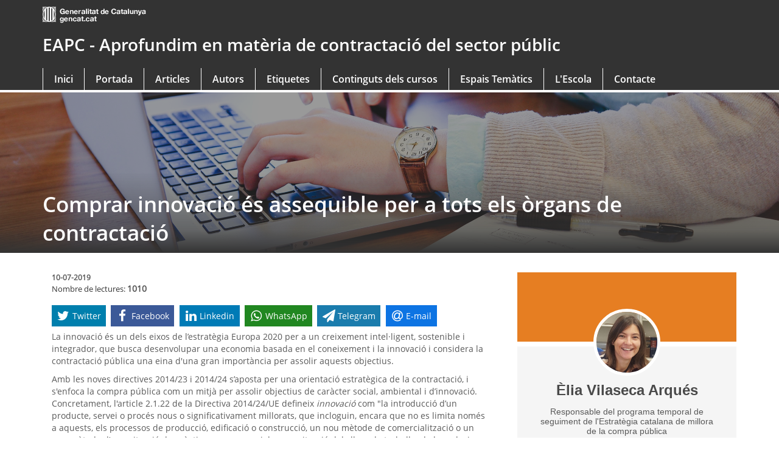

--- FILE ---
content_type: text/html
request_url: https://formaciooberta.eapc.gencat.cat/espaistematics/contractacio/comprar-innovacio-es-assequible-per-a-tots-els-organs-de-contractacio.html
body_size: 11244
content:
<!DOCTYPE html>
<html xml:lang="ca" lang="ca">
<head>    <meta charset="utf-8">
    <meta http-equiv="X-UA-Compatible" content="IE=edge">
    <meta name="viewport" content="width=device-width, initial-scale=1.0">
    <meta name="WT.z_idioma" content="ca">
    <link href="https://formaciooberta.eapc.gencat.cat/espaistematics/contractacio/" rel="canonical" />
    <title>Aprofundim en matèria de contractació del sector públic - Comprar innovació és assequible per a tots els òrgans de contractació</title>
    <link href="https://formaciooberta.eapc.gencat.cat/espaistematics/contractacio/feeds/atom.xml" type="application/atom+xml" rel="alternate" title="Aprofundim en matèria de contractació del sector públic Atom Feed" />
    <link href="https://formaciooberta.eapc.gencat.cat/espaistematics/contractacio/feeds/rss.xml" type="application/rss+xml" rel="alternate" title="Aprofundim en matèria de contractació del sector públic RSS Feed" />
    <link href="https://formaciooberta.eapc.gencat.cat/assets/web/resources/fwkResponsives/common/img/favicon.ico" rel="shortcut icon" type="image/x-icon"/>
    <link href="https://formaciooberta.eapc.gencat.cat/assets/web/resources/fwkResponsives/common/css/bootstrap.min.css" rel="stylesheet" type="text/css" />
    <link href="https://formaciooberta.eapc.gencat.cat/assets/web/resources/fwkResponsives/common/css/styles.css" rel="stylesheet" type="text/css" />
    <link href="https://formaciooberta.eapc.gencat.cat/assets/web/resources/fwkResponsives/common/css/leaflet.min.css" rel="stylesheet" type="text/css" />
    <link href="https://formaciooberta.eapc.gencat.cat/assets/web/resources/fwkResponsives/common/css/master.responsive.css" rel="stylesheet" type="text/css" />
    <!--[if IE 9]>
    <link href="https://formaciooberta.eapc.gencat.cat/assets/web/resources/fwkResponsives/common/css/master.min.css" rel="stylesheet" type="text/css"/>
    <link href="https://formaciooberta.eapc.gencat.cat/assets/web/resources/fwkResponsives/common/css/style_IE9.css" rel="stylesheet" type="text/css"/>
    <![endif]-->
    <script src="https://formaciooberta.eapc.gencat.cat/assets/web/resources/fwkResponsives/common/js/jquery.min.js" type="text/javascript"></script>
    <script src="https://formaciooberta.eapc.gencat.cat/assets/web/resources/fwkResponsives/common/js/jquery-ui.js" type="text/javascript"></script>
    <script src="https://formaciooberta.eapc.gencat.cat/assets/web/resources/fwkResponsives/common/js/master.min.js" type="text/javascript"></script>
    <script src="https://formaciooberta.eapc.gencat.cat/assets/web/resources/fwkResponsives/common/js/entorn_config.js" type="text/javascript"></script>
    <script src="https://formaciooberta.eapc.gencat.cat/assets/web/resources/fwkResponsives/common/js/generic_responsive.js" type="text/javascript"></script>
    <script src="https://formaciooberta.eapc.gencat.cat/assets/web/resources/fwkResponsives/common/js/master.responsive.js" type="text/javascript"></script>
    <!--[if lt IE 9]>
    <link href="https://formaciooberta.eapc.gencat.cat/assets/web/resources/fwkResponsives/common/css/style_IE8.css" rel="stylesheet" type="text/css"/>
    <script src="https://formaciooberta.eapc.gencat.cat/assets/web/resources/fwkResponsives/common/js/respond.min.js" type="text/javascript"></script>
    <script src="https://formaciooberta.eapc.gencat.cat/assets/web/resources/fwkResponsives/common/js/modernizr.js" type="text/javascript"></script>
    <![endif]-->
    <link href="https://formaciooberta.eapc.gencat.cat/assets/web/resources/fwkResponsive/fpca_capcalera/css/capcalera.css" rel="stylesheet" type="text/css" />
    <link href="https://formaciooberta.eapc.gencat.cat/assets/web/resources/fwkResponsive/fpca_peu/css/fpca_peu.css" rel="stylesheet" type="text/css" />
    <link href="https://formaciooberta.eapc.gencat.cat/assets/web/resources/fwkResponsive/fpca_peu_faldoLlista/css/fpca_peu_faldoLlista.css" rel="stylesheet" type="text/css" />
    <script src="https://formaciooberta.eapc.gencat.cat/assets/web/resources/fwkResponsive/fpca_capcalera/js/fpca_capcalera.js" type="text/javascript"></script>
    <script src="https://formaciooberta.eapc.gencat.cat/assets/web/resources/fwkResponsive/fpca_peu/js/fpca_peu.js" type="text/javascript"></script>
    <script src="https://formaciooberta.eapc.gencat.cat/assets/web/resources/fwkResponsive/fpca_peu_faldoLlista/js/fpca_peu_faldoLlista.js" type="text/javascript"></script>
    <link href="https://formaciooberta.eapc.gencat.cat/assets/web/resources/fwkResponsives/common/css/print.css" rel="stylesheet" type="text/css" />
    <meta property="og:title" content="Comprar innovació és assequible per a tots els òrgans de contractació" />
    <meta property="og:description" content="Espai temàtic de la formació oberta de l'EAPC" />
    <meta property="og:site_name" content="Aprofundim en matèria de contractació del sector públic" />
    <meta property="og:url" content="https://formaciooberta.eapc.gencat.cat/espaistematics/contractacio/" />
    <meta property="og:image" content="https://formaciooberta.eapc.gencat.cat/assets/img/logo-eapc-xarxes.jpg" />
    <meta property="og:image:width" content="400" />
    <meta property="og:image:height" content="400" />
    <!-- Font Awesome -->
    <link rel="stylesheet" href="https://maxcdn.bootstrapcdn.com/font-awesome/4.6.3/css/font-awesome.min.css">

    <!-- social share -->
    <link type="text/css" rel="stylesheet" href="https://cdn.jsdelivr.net/jquery.jssocials/1.4.0/jssocials.css" />
    <link type="text/css" rel="stylesheet" href="https://cdn.jsdelivr.net/jquery.jssocials/1.4.0/jssocials-theme-flat.css" />

    <!-- Animate.css -->
    <link rel="stylesheet" href="https://formaciooberta.eapc.gencat.cat/espaistematics/contractacio/theme/assets/css/animate.css">


    <!-- Theme -->
    <link rel="stylesheet" href="https://formaciooberta.eapc.gencat.cat/espaistematics/contractacio/theme/assets/css/theme.css?v=100121">

    <script>
        var scp_domain_url="https://formaciooberta.eapc.gencat.cat";
        var scp_page = "";
    </script>
    <style>
    .auxcolor{
        position: absolute;
        top: 0;
        left: 0;
        width: 100%;
        height: 264px;
        opacity: .4;
        background-color: #000;
    }
    .capcelera_imatge>.pos_relative {
        overflow: hidden;
    }
    </style>

<!-- ============================================================ -->
<!-- PIWIK START -->
<script type="text/javascript">
(function(window, document, dataLayerName, id) {
window[dataLayerName]=window[dataLayerName]||[],window[dataLayerName].push({start:(new Date).getTime(),event:"stg.start"});var scripts=document.getElementsByTagName('script')[0],tags=document.createElement('script');
function stgCreateCookie(a,b,c){var d="";if(c){var e=new Date;e.setTime(e.getTime()+24*c*60*60*1e3),d="; expires="+e.toUTCString();f="; SameSite=Strict"}document.cookie=a+"="+b+d+f+"; path=/"}
var isStgDebug=(window.location.href.match("stg_debug")||document.cookie.match("stg_debug"))&&!window.location.href.match("stg_disable_debug");stgCreateCookie("stg_debug",isStgDebug?1:"",isStgDebug?14:-1);
var qP=[];dataLayerName!=="dataLayer"&&qP.push("data_layer_name="+dataLayerName),isStgDebug&&qP.push("stg_debug");var qPString=qP.length>0?("?"+qP.join("&")):"";
tags.async=!0,tags.src="https://gencat.containers.piwik.pro/"+id+".js"+qPString,scripts.parentNode.insertBefore(tags,scripts);
!function(a,n,i){a[n]=a[n]||{};for(var c=0;c<i.length;c++)!function(i){a[n][i]=a[n][i]||{},a[n][i].api=a[n][i].api||function(){var a=[].slice.call(arguments,0);"string"==typeof a[0]&&window[dataLayerName].push({event:n+"."+i+":"+a[0],parameters:[].slice.call(arguments,1)})}}(i[c])}(window,"ppms",["tm","cm"]);
})(window, document, 'dataLayer', 'eb50131d-1482-4c39-a0fa-835d5e4dacd6');
</script>
<!-- PIWIK END -->
<!-- ============================================================ --></head>
<body>
<a class="sr-only sr-only-focusable" href="#id_main_content">Saltar al contingut principal</a>

 <!-- header -->
<div class="contenidor unfixed">
    <header class="fons_header navbar navbar-default z-index-menu negre">
        <div id="hTContainer">
            <div class="fpca_capcalera container">
                <!--UNO-->
                <div class="row menuNav negre capcaleraFixed">
                    <div class="col-md-3 col-xs-2 column visible-xs coloca">
                        <button type="button" onclick="amunt();" title="Menú" class="navbar-toggle pull-left collapsed" data-toggle="collapse" data-target=".navbar-collapse">
                            <span class="sr-only">Toggle navigation</span>
                            <span class="icon-bar"></span>
                            <span class="icon-bar"></span>
                            <span class="icon-bar"></span>
                        </button>
                    </div>
                    <div class="col-md-3 col-xs-8 col-offset-2 column visible-xs">
                        <!-- SITENAME -->
                        <a href="#" class="mvlogo " title="Aprofundim en matèria de contractació del sector públic">
                            EAPC - Aprofundim en matèria de contractació del sector públic
                        </a>
                        <!-- /SITENAME -->
                    </div>
                    <div class="col-md-3 col-xs-2 column visible-xs coloca1">
                        <button onclick="amunt();" type="button" class="ico_cerca" data-toggle="collapse" data-target=".dos"><span class="sr-only">Cerca</span></button>
                    </div>
                </div>
                <div class="visible-xs pt_capcalera">&nbsp;</div>
                <!--DOS-->
                <div class="collapse dos">
                    <div class="shadowBox">
                    </div>
                </div>
                <!--Tres-->
                <nav class="navbar-collapse navbar-ex1-collapse collapse" id="topRight">
                    <div class="row">
                        <div class="col-md-6 col-sm-4 column">
                            <a class="img-responsive logo" title="Generalitat de Catalunya" href="http://web.gencat.cat/">gencat.cat</a>
                            <button class="menu_tancar visible-xs collapsed" data-target=".navbar-collapse" data-toggle="collapse" title="Tanca el submenú"><span class="sr-only">Tanca</span></button>
                        </div>
                        <div class="col-md-6 col-sm-6 column hidden-xs hidden-mg"> </div>
                    </div>
                    <div class="row hidden-xs">
                        <div class="col-xs-12" id="nomPortal">
                            <!-- SITENAME -->
                            <a href="#" class="titol-cap-nou car50">
EAPC - Aprofundim en matèria de contractació del sector públic                            </a>
                            <!-- /SITENAME -->
                        </div>
                    </div>
<ul class="nav navbar-nav">
    <li class="">
        <a target="_self" class="dropdown-toggle" href="https://formaciooberta.eapc.gencat.cat" data-toggle="" title="Menú&nbsp;Inici">
            Inici
        </a>
        <div class="dropdown-menu">
            <div class="shadowBox">
                <div class="centrat">
                    <a title="Tanca" class="pull_right tancar hidden-xs">
                        <img src="https://formaciooberta.eapc.gencat.cat/assets/web/resources/fwkResponsive/fpca_capcalera/img/NG_boto_tancar.png" alt="" role="presentation"><span class="sr-only">tanca</span>
                    </a>
                </div>
            </div>
        </div>
    </li>

    <li class="">
        <a target="_self" class="dropdown-toggle " href="https://formaciooberta.eapc.gencat.cat/espaistematics/contractacio/index.html" data-toggle="" title="Menú&nbsp;Portada">
            Portada
        </a>
        <div class="dropdown-menu">
            <div class="shadowBox">
                <div class="centrat">
                    <a title="Tanca" class="pull_right tancar hidden-xs">
                        <img src="https://formaciooberta.eapc.gencat.cat/assets/web/resources/fwkResponsive/fpca_capcalera/img/NG_boto_tancar.png" alt="" role="presentation"><span class="sr-only">tanca</span>

                    </a>
                </div>
            </div>
        </div>
    </li>
    <li class="">
        <a target="_self" class="dropdown-toggle " href="https://formaciooberta.eapc.gencat.cat/espaistematics/contractacio/archives.html" data-toggle="" title="Menú&nbsp;Articles">
            Articles
        </a>
        <div class="dropdown-menu">
            <div class="shadowBox">
                <div class="centrat">
                    <a title="Tanca" class="pull_right tancar hidden-xs">
                        <img src="https://formaciooberta.eapc.gencat.cat/assets/web/resources/fwkResponsive/fpca_capcalera/img/NG_boto_tancar.png" alt="" role="presentation"><span class="sr-only">tanca</span>

                    </a>
                </div>
            </div>
        </div>
    </li>
    <li class="">
        <a target="_self" class="dropdown-toggle " href="https://formaciooberta.eapc.gencat.cat/espaistematics/contractacio/authors.html" data-toggle="" title="Menú&nbsp;Autors">
            Autors
        </a>
        <div class="dropdown-menu">
            <div class="shadowBox">
                <div class="centrat">
                    <a title="Tanca" class="pull_right tancar hidden-xs">
                        <img src="https://formaciooberta.eapc.gencat.cat/assets/web/resources/fwkResponsive/fpca_capcalera/img/NG_boto_tancar.png" alt="" role="presentation"><span class="sr-only">tanca</span>

                    </a>
                </div>
            </div>
        </div>
    </li>
    <li class="">
        <a target="_self" class="dropdown-toggle " href="https://formaciooberta.eapc.gencat.cat/espaistematics/contractacio/tags.html" data-toggle="" title="Menú&nbsp;Etiquetes">
            Etiquetes
        </a>
        <div class="dropdown-menu">
            <div class="shadowBox">
                <div class="centrat">
                    <a title="Tanca" class="pull_right tancar hidden-xs">
                        <img src="https://formaciooberta.eapc.gencat.cat/assets/web/resources/fwkResponsive/fpca_capcalera/img/NG_boto_tancar.png" alt="" role="presentation"><span class="sr-only">tanca</span>

                    </a>
                </div>
            </div>
        </div>
    </li>
    <li class="">
        <a target="_blank" class="dropdown-toggle" href="https://formaciooberta.eapc.gencat.cat/contingutsdelscursos/" data-toggle="" title="Menú&nbsp;Continguts en obert dels cursos">
            Continguts dels cursos<div class="caret">
        </div>
        </a>
        <div class="dropdown-menu">
            <div class="shadowBox">
                <div class="centrat">
                    <a title="Tanca" class="pull_right tancar hidden-xs"><img src="https://formaciooberta.eapc.gencat.cat/assets/web/resources/fwkResponsive/fpca_capcalera/img/NG_boto_tancar.png" alt="" role="presentation"><span class="sr-only">tanca</span></a>
                </div>
            </div>
        </div>
    </li>
    <li class="">
        <a target="_blank" class="dropdown-toggle" href="https://formaciooberta.eapc.gencat.cat/espaistematics/" data-toggle="" title="Menú&nbsp;Espais Temàtics">
            Espais Temàtics<div class="caret">
        </div>
        </a>
        <div class="dropdown-menu">
            <div class="shadowBox">
                <div class="centrat">
                    <a title="Tanca" class="pull_right tancar hidden-xs"><img src="https://formaciooberta.eapc.gencat.cat/assets/web/resources/fwkResponsive/fpca_capcalera/img/NG_boto_tancar.png" alt="" role="presentation"><span class="sr-only">tanca</span></a>
                </div>
            </div>
        </div>
    </li>
    <li class="dropdown">
        <a target="_blank" class="dropdown-toggle" href="http://eapc.gencat.cat" data-toggle="" title="Menú&nbsp;L'Escola">
            L'Escola<div class="caret">
        </div>
        </a>
        <div class="dropdown-menu">
            <div class="shadowBox">
                <div class="centrat">
                    <a title="Tanca" class="pull_right tancar hidden-xs"><img src="https://formaciooberta.eapc.gencat.cat/assets/web/resources/fwkResponsive/fpca_capcalera/img/NG_boto_tancar.png" alt="" role="presentation"><span class="sr-only">tanca</span></a>
                </div>
            </div>
        </div>
    </li>
    <li class="">
        <a target="_blank" class="dropdown-toggle" href="https://ovt.gencat.cat/gsitfc/AppJava/generic/conqxsGeneric.do?set-locale=ca_ES&amp;webFormId=591" data-toggle="" title="Menú&nbsp;Contacte">
            Contacte
        </a>
        <div class="dropdown-menu">
            <div class="shadowBox">
                <div class="centrat">
                    <a title="Tanca" class="pull_right tancar hidden-xs"><img src="https://formaciooberta.eapc.gencat.cat/assets/web/resources/fwkResponsive/fpca_capcalera/img/NG_boto_tancar.png" alt="" role="presentation"><span class="sr-only">tanca</span></a>
                </div>
            </div>
        </div>
    </li>
</ul>                </nav>
            </div>
        </div>
    </header>
</div>
<!-- /header -->
 <!-- subheader -->
<div class="border-start bgGrey">
    <div id="impacteContainer">
        <div class="fpca_subcapcalera capcelera_imatge shadowBox2">
            <div class="visible-xs"></div>
            <div class="pos_relative"> <img class="img-responsive" alt="turisme" src="https://formaciooberta.eapc.gencat.cat/assets/img/impacte-espais.jpg">
                <div class="ifnotimg"></div>
                <div class="auxcolor"></div>
                <div class="gradient"></div>
            </div>
            <div class="bgTransRed">
                <div class="container pos_relative">
                    <h1 class="titulo-capcalera">
                        <span>
Comprar innovació és assequible per a tots els òrgans de contractació                        </span>
                    </h1>
                </div>
            </div>
        </div>
    </div>
</div>
<!-- /subheader -->
<section class="padding-xs padding-sm padding-md">
    <article class="container fullcontainer-xs">
        <div class="row">
            <div>
                <div id="center_1R">
                    <div class="fpca_article pd-15">
                        <div>
                            <div id="id_main_content">
                                <!-- content -->
<div class="row">
    <div class="col-sm-8">
        <div class="basic_text_peq pd-15">
            <div class="article-body">

                <section id="content" class="article-item">

                    <header class="article-header">
                        <div class="date">
                            <time class="published" datetime="2019-07-10T00:00:00+02:00">
                              10-07-2019
                            </time>

                        </div>
                        <div class="stats">
                            <span class="text-muted">
                                Nombre de lectures:

                                <i class="fa fa-eye" aria-hidden="true"></i>
                            </span>
                            <span id="total_readers" class="text-strong readers">0</span>
                            <span class="text-muted">

                            </span>
                        </div>
                        
                    </header>
                    <footer class="post-info">
                        <div id="share"></div>
                    </footer>

                    <!-- /.post-info -->
                    <div class="entry-content">
                        <p>
La  innovació és un dels eixos de l’estratègia Europa 2020 per a un creixement intel·ligent, sostenible i integrador, que busca desenvolupar una economia basada en el coneixement i la innovació i considera la contractació pública una eina d&#039;una gran importància per assolir aquests objectius. 
</p>

<p>
Amb les noves directives 2014/23 i 2014/24 s’aposta per una orientació estratègica de la contractació, i s&#039;enfoca la compra pública com un mitjà per assolir objectius de caràcter social, ambiental i d’innovació. Concretament, l&#039;article 2.1.22 de la Directiva 2014/24/UE defineix <em>innovació</em> com &quot;la introducció d’un producte, servei o procés nous o significativament millorats, que incloguin, encara que no es limita només a aquests, els processos de producció, edificació o construcció, un nou mètode de comercialització o un nou mètode d’organització de pràctiques empresarials, organització dels llocs de treball o de les relacions exteriors, entre d&#039;altres amb l’objectiu d’ajudar a resoldre desafiaments de la societat i donar suport a l&#039;estratègia Europa 2020 per a un creixement intel·ligent, sostenible i integrador&quot;.
</p>

<p>
La Llei de contractes del sector públic, en el preàmbul, deixa clar que vol que la contractació pública serveixi com a instrument per implantar polítiques d’innovació. Estableix per als contractes públics consideracions de tipus social, ambiental i d’innovació que es poden incloure tant en dissenyar  criteris d’adjudicació com criteris qualitatius per avaluar la millor relació qualitat-preu, com a condicions especials d’execució -en aquest cas, la llei imposa l’obligació a l’òrgan de contractació d’establir en el plec almenys una de les condicions especials d’execució de tipus ambiental, social o relatives a la innovació. Amb la idea d&#039;afavorir les empreses més innovadores, destaca especialment la introducció del nou procediment d&#039;associació per a la innovació, el qual s&#039;ha establert expressament per als casos en què sigui necessari efectuar activitats de recerca i desenvolupament respecte d&#039;obres, serveis i productes innovadors, per a l&#039;adquisició posterior per l&#039;Administració. Es tracta, per tant, de supòsits en què les solucions disponibles al mercat no satisfacin les necessitats de l&#039;òrgan de contractació.
</p>

<p>
El Govern de la Generalitat ha aprovat en data 11 de juny de 2019 l&#039;<a href="http://contractacio.gencat.cat/web/.content/gestionar/normativa/acords-govern/ag20190611-innovacio.pdf" class="urlextern" target="_blank" title="http://contractacio.gencat.cat/web/.content/gestionar/normativa/acords-govern/ag20190611-innovacio.pdf" rel="nofollow noopener">Acord per a l’impuls de la compra pública estratègica d’innovació en l’àmbit de l’Administració de la Generalitat de Catalunya i el seu sector públic</a> per impulsar la compra pública estratègica d’innovació com un dels eixos principals de les polítiques de contractació pública de l’Administració de la Generalitat de Catalunya i del seu sector públic, i aprova també la <strong>Guia de compra pública d’innovació.</strong>
</p>

<p>
Tot i això, la gran majoria d’òrgans de contractació consideren que la compra pública d’innovació no encaixa en la seva activitat contractual i que és un procediment llarg i costós, i per aquests motius no es plantegen comprar innovació.
</p>

<p>
<strong>1.	Què és contractar innovació</strong>
</p>

<p>
Contractar innovació és <strong>adquirir un producte nou o millorat, adquirir noves i millors maneres de fer les coses</strong> que ens condueixin a <strong>obtenir uns millors resultats</strong>, que poden ser: obtenir una prestació millor dels serveis públics, millores en el confort i la productivitat d’una obra, reduccions en l’impacte ambiental, estalvi de costos de manera immediata o a llarg termini, etc.
</p>

<p>
Amb la compra pública d’innovació podem vèncer l’espai que separa els processos i la tecnologia més d’avantguarda dels usuaris del sector públic que se’n podrien beneficiar.
</p>

<p>
Erròniament s’associa innovació a tecnologia, a grans contractes per adquirir productes inexistents i a projectes europeus, però el primer que ha de quedar clar és que la compra pública d’innovació no és només això i pot ser una compra simple i accessible per a tots els òrgans de contractació. 
</p>

<p>
Així doncs, per adquirir innovació no cal efectuar uns plecs de prescripcions tècniques molt elaborats i complicats, ni tampoc dissenyar un procediment d’associació per a la innovació, sinó que actuacions senzilles, com poden ser incloure als plecs criteris relacionats amb la innovació, ja ens portaran a poder adquirir solucions innovadores.
</p>

<p>
<strong>2.	Què és voler comprar a través de la necessitat</strong>
</p>

<p>
Una de les claus per poder plantejar una licitació amb innovació és <strong>saber identificar les necessitats</strong> i això que pot semblar fàcil no ho és perquè generalment repliquem els contractes definint l’objecte de la mateixa manera, demanant les mateixes coses o aprofitant fins i tot els mateixos plecs. Cal fer el canvi de mentalitat i <strong>avaluar les necessitats de compra des de la perspectiva de la innovació.</strong>
</p>

<p>
Aquesta avaluació la podem fer identificant serveis que potser no s’estan prestant d&#039;una manera òptima i comporten una despesa molt elevada i/o els usuaris no n&#039;estan contents, identificant contractes de subministraments que pel fet de requerir un manteniment continuat podrien passar a convertir-se en contractes de serveis, etc. En definitiva, <strong>s’han d’identificar problemes per poder demanar al mercat solucions</strong>.
</p>

<p>
Per aconseguir alguna solució que sigui innovadora a les necessitats que tenim, els licitadors l’han de poder oferir, i per això és imprescindible que als plecs no es descrigui el producte o servei que volem d&#039;una manera detallada sinó que passem a definir quines necessitats volem cobrir amb el contracte, els objectius o els rendiments a assolir. És important descriure què necessitem i no què volem; un exemple entenedor seria que si jo demano 100 cadires, em subministraran cadires, però si demano &quot;coses per seure&quot; em poden subministrar cadires o altres coses innovadores. 
</p>

<p>
Evidentment serà difícil que passem de fer licitacions amb objectes molt concrets i plecs amb descripcions perfectament detallades a licitacions amb uns plecs amb especificacions funcionals i objectes oberts, però podem començar introduint als plecs alguna mesura d’innovació i a poc a poc anar augmentant la proporció a mesura que ens sentim més segurs i comprovem que n&#039;obtenim millors resultats.
</p>

<p>
<strong>3.	Recomanacions per dissenyar els plecs de clàusules d’innovació</strong>
</p>

<p>
La compra pública d’innovació no és un procediment concret, ni ha de seguir una metodologia determinada, sinó que és una compra que engloba diferents actuacions que pot fer qualsevol òrgan de contractació, que comportaran un impuls, més gran o més petit, al mercat per innovar.
</p>

<p>
Com hem vist, podem atraure la innovació amb la inclusió d’algunes mesures als plecs amb independència del procediment escollit per adjudicar el contracte, ja que <strong>des de tots els procediments podem arribar a aconseguir comprar innovació</strong>. No cal tramitar un diàleg competitiu o una associació per a la innovació, si no és que siguin els procediments més adients per al cas concret que licitem.
</p>

<p>
Els plecs d’una compra pública d’innovació no han de descriure detalladament el producte o servei objecte del contracte, sinó que únicament han de definir les necessitats que es volen cobrir i els objectius o els rendiments que es volen assolir, han de demanar una solució però no prescriure-la i han de donar espai als licitadors per proposar idees i estar oberts a la presentació de diferents alternatives. Això no vol dir que si ho considerem necessari es pugui definir part del producte o servei i només deixar-ne una part sense concretar, i descriure únicament les necessitats que tenim.
</p>

<p>
3.1 Com introduïm la innovació als plecs?
</p>

<p>
•	<strong>En l’objecte del contracte:</strong> aquest ha de quedar obert perquè els licitadors presentin diferents propostes per cobrir les necessitats especificades.
</p>

<p>
•	Permetre als licitadors la presentació de <strong>variants.</strong>
</p>

<p>
•	<strong>En els criteris d’adjudicació:</strong> els criteris d’adjudicació per valorar la innovació s’han d&#039;incloure als plecs en funció del pes màxim que es vulgui donar a la innovació respecte a la valoració màxima de les ofertes. Obligatòriament, per valorar la innovació cal prendre en consideració criteris diferents al preu i donar prioritat a la qualitat. Si només atenem al preu, les solucions innovadores poden tendir a ser més cares però això no vol dir que el cost sigui més elevat, per això, en la compra d’innovació juntament amb el preu s’ha de considerar el conjunt de costos del cicle de vida de l’objecte del contracte. 
</p>

<p>
•	<strong>Plecs de prescripcions tècniques:</strong> cal establir uns requisits mínims descriptius i la resta en termes d’exigències funcionals, d’aquesta manera les empreses tindran flexibilitat per presentar solucions i assolir un rendiment òptim. Les especificacions tècniques formulades en aquests termes són les que descriuen la funció, l’objectiu o el rendiment que es vol assolir i no especifiquen un producte o servei concret. S’haurien de redactar <strong>pensant més en el resultat que en la solució concreta.</strong>
</p>

<p>
•	<strong>Condicions d’execució:</strong> es poden incloure condicions d’execució favorables a la innovació. Si s’adjudica el contracte en termes de qualitat i rendiments, però no s’hi estableixen condicions especials d’execució i no es poden penalitzar els incompliments, es corre el risc d’acabar perdent l’oportunitat d’obtenir una solució innovadora.
</p>

<p>
<strong>4.	Consulta preliminar del mercat: una eina sovint necessària per comprar innovació</strong>
</p>

<p>
La compra pública d’innovació moltes vegades ens porta davant d’un mercat totalment desconegut i això fa que tinguem dificultats per poder elaborar els plecs i determinar els preus. Per això, cal establir un diàleg d’intercanvi amb els operadors econòmics utilitzant la figura de les consultes preliminars del mercat (CPM). Aquestes consultes ens serveixen per obtenir dades reals sobre quin és el mercat en el sector que ens interessa contractar, quines són les capacitats dels proveïdors actuals i quina és l&#039;evolució dels preus. 
</p>

<p>
Encara que la CPM és una peça clau en la compra pública d’innovació, no és imprescindible, i podem perfectament licitar un contracte amb innovació i no fer prèviament una CPM. Hem de valorar-ne la  conveniència real per a cada cas concret, atès que preparar una CPM, dissenyar-ne la metodologia i dur-la a terme és un procés llarg i costós i moltes vegades es fa sense necessitat i sense saber gaire bé què en volem obtenir -i seria una pèrdua de temps per a tots.
</p>

<p>
Pot ser necessari efectuar-la en els supòsits següents: 
</p>
<!-- EDIT{&quot;target&quot;:&quot;plugin_sagnath_start&quot;,&quot;secid&quot;:1,&quot;range&quot;:&quot;0-&quot;} --><!-- .sagnat -->
<div class="sagnat">

<p>
•	Necessitem recaptar informació per poder elaborar uns bons plecs.
</p>

<p>
•	Volem saber si la licitació que estem pensant dur a terme és factible des del punt de vista tècnic i/o financer i si és operativa atenent a l&#039;estructura del mercat actual.
</p>

<p>
•	No sabem si hi ha prou empreses al mercat que puguin satisfer la demanda.
</p>

<p>
•	No tenim coneixements suficients per saber si hi ha una solució al problema o necessitat que tenim i com d&#039;allunyada està del mercat.
</p>

<p>
•	Per determinar-ne el preu màxim.
</p>
</div>
<!-- /.sagnat -->
<!-- EDIT{&quot;target&quot;:&quot;plugin_sagnath_end&quot;,&quot;secid&quot;:2,&quot;range&quot;:&quot;0-&quot;} -->
<p>
Si necessiteu informació per dissenyar la consulta podeu consultar aquest <a href="http://formaciooberta.eapc.gencat.cat/espaistematics/contractacio/les-consultes-preliminars-del-mercat.html" class="urlextern" target="_blank" title="http://formaciooberta.eapc.gencat.cat/espaistematics/contractacio/les-consultes-preliminars-del-mercat.html" rel="nofollow noopener"> apunt</a> i l&#039;informe <a href="http://contractacio.gencat.cat/web/.content/gestionar/informes/dgcp-informes/consultes-preliminars-LCSP.pdf" class="urlextern" target="_blank" title="http://contractacio.gencat.cat/web/.content/gestionar/informes/dgcp-informes/consultes-preliminars-LCSP.pdf" rel="nofollow noopener">&quot;Les consultes preliminars del mercat. Definició i metodologia&quot;</a>, emès per la Direcció General de Contractació Pública. 
</p>

<p>
<strong>5.	Quin procediment d’adjudicació hem d&#039;utilitzar per comprar innovació</strong>
</p>

<p>
Per decidir quin procediment hem d’utilitzar es poden tenir en compte, entre d’altres, els factors següents:
</p>
<!-- EDIT{&quot;target&quot;:&quot;plugin_sagnath_start&quot;,&quot;secid&quot;:3,&quot;range&quot;:&quot;0-&quot;} --><!-- .sagnat -->
<div class="sagnat">

<p>
•	El nivell de coneixement del mercat.
</p>

<p>
•	El nombre de proveïdors potencials i l&#039;estructura del mercat.
</p>

<p>
•	El termini i els recursos de què es disposen per a la contractació.
</p>

<p>
•	Si en el mercat està disponible la solució que volem.
</p>

<p>
•	Si cal fer prèviament treballs de recerca i desenvolupament.
</p>

<p>
•	La necessitat d’adquirir una solució a escala comercial més enllà d’un prototip.
</p>

<p>
•	Només volem que ens dissenyin un prototip.
</p>
</div>
<!-- /.sagnat -->
<!-- EDIT{&quot;target&quot;:&quot;plugin_sagnath_end&quot;,&quot;secid&quot;:4,&quot;range&quot;:&quot;0-&quot;} -->
<p>
Depenent del grau d’innovació de la licitació, és imprescindible dialogar amb els licitadors, però hi ha altres casos en els quals no caldrà. Cal tenir present que els procediments que permeten un àmbit més ampli d’interacció i diàleg entre l’òrgan de contractació i el mercat a vegades són els més adients per a la innovació, però, com ja s’ha dit, mitjançant tots els procediments de contractació, obert, restringit, licitació amb negociació, diàleg competitiu i associació per a la innovació, podem impulsar la innovació.
</p>

<p>
En conclusió, la compra pública d’innovació no ha de ser complicada si s’avaluen les necessitats i es treballa en la definició per recollir amb més detall quines problemàtiques tenim i quin objecte perseguim amb el contracte que licitem, si incloem als plecs mesures per fomentar la innovació i si cal que ens ajudem amb les consultes preliminars al mercat. Podem adquirir innovació mitjançant qualsevol procediment ordinari i ha de resultar possible per a qualsevol òrgan de contractació.
</p>

<p>
Per ajudar-vos en la contractació pública en matèria d’innovació podeu consultar la <a href="http://contractacio.gencat.cat/web/.content/principis/contractacio-estrategica/innovacio/guia-cp-innovacio.pdf" class="urlextern" target="_blank" title="http://contractacio.gencat.cat/web/.content/principis/contractacio-estrategica/innovacio/guia-cp-innovacio.pdf" rel="nofollow noopener">Guia per a la compra pública d’innovació</a> en l’àmbit de la Generalitat de Catalunya i el seu sector públic, annexa a l’acord de Govern esmentat, que aporta un conjunt de pautes i recomanacions orientades a facilitar als òrgans de contractació la tasca d’incorporar la innovació en els procediments de licitació. 
</p>
                    </div>
                    <!-- /.entry-content -->

<div class="tags-holder">
    <div class="tag-label">Etiquetes:</div>
    <ul>
        <li>
            <a href="https://formaciooberta.eapc.gencat.cat/espaistematics/contractacio/tag/contractacio-estrategica.html" >contractació estratègica</a>
        </li>
        <li>
            <a href="https://formaciooberta.eapc.gencat.cat/espaistematics/contractacio/tag/aspectes-generals.html" >aspectes generals</a>
        </li>
    </ul>
    <div class="clear"></div>
</div>
<!-- /.tags-holder -->

                    <div class="article-footer">
                        <div class="row">
                            <div class="col-xs-6">
                                <a class="btn-more" href="https://formaciooberta.eapc.gencat.cat/espaistematics/contractacio/lexclusivitat-tecnica.html" title="L’exclusivitat tècnica">
                                    <i class="fa fa-angle-left" aria-hidden="true"></i>
                                    Anterior
                                </a>
                            </div>
                            <div class="col-xs-6 text-right">
                                <a class="btn-more" href="https://formaciooberta.eapc.gencat.cat/espaistematics/contractacio/la-subrogacio-de-personal-en-els-contractes-publics.html" title="La subrogació de personal en els contractes públics">
                                    Següent
                                    <i class="fa fa-angle-right" aria-hidden="true"></i>
                                </a>
                            </div>
                        </div>
                    </div>

                </section>

            </div>
        </div>

    </div>
    <!-- Sidebar -->
    <div class="col-sm-4 col-xs-12 pd-md-0">
<div class="sidebar">


    <div class="author-bio">
        <div class="author-header">
            <a href="https://formaciooberta.eapc.gencat.cat/espaistematics/contractacio/author/elia-vilaseca-arques.html" class="author-image" title="enllaç a l'autor">
                <img class="img-circle user-circle" src="https://formaciooberta.eapc.gencat.cat/assets/img/authors/user-elia-vilaseca-arques.jpg" alt="autor">
            </a>
        </div>
        <div class="data-container">
            <a href="https://formaciooberta.eapc.gencat.cat/espaistematics/contractacio/author/elia-vilaseca-arques.html" class="title" title="enllaç a l'autor">Èlia Vilaseca Arqués</a>
            <p class="user-desc">Responsable del programa temporal de seguiment de l'Estratègia catalana de millora de la compra pública</p>
            <p>
                
                <a href="https://formaciooberta.eapc.gencat.cat/espaistematics/contractacio/author/elia-vilaseca-arques.html" class="btn-more">articles publicats</a>
            </p>
        </div>
    </div>

    <!-- RSS -->
    <div class="inform_relacionada pd-30">
        <div class="inform_relacionada_cont">
            <h2>Subscripcions</h2>
            <p>Subscriure's a aquest blog</p>

            <a class="btn-more" href="https://formaciooberta.eapc.gencat.cat/espaistematics/contractacio/feeds/rss.xml" title="Subscriure's a aquest blog">
                <i class="fa fa-rss" aria-hidden="true"></i>
                <span class="feed-label">Subscriure's per RSS</span>
            </a>
            <br>
            <a class="btn-more" href="https://llistes.eapc.gencat.cat/llistes/AppJava/front/frontEndAction.do?method=initPage"  title="Subscriure's per correu a aquest blog" target="blank">
                <i class="fa fa-envelope" aria-hidden="true"></i>
                <span class="feed-label">Subscriure's per correu</span>
            </a>

        </div>
    </div>


    <!-- recent -->
    <div class="inform_relacionada pd-30">
        <div class="inform_relacionada_cont">
            <h2>Articles recents</h2>
            <div class="llistat_enllacos_filet">
                <ul class="llistat_enllacos_filet_cont list-group">
                    <li class="list-group-item">
                        <a href="https://formaciooberta.eapc.gencat.cat/espaistematics/contractacio/la-divisio-en-lots-i-la-limitacio-de-la-participacio-i-ladjudicacio-multiple.html">
                           La divisió en lots i la limitació de la participació i l’adjudicació múltiple
                        </a>
                        <p class="post-author">
                            per
                                Rosa Maldonado Camats
                        </p>
                    </li>
                    <li class="list-group-item">
                        <a href="https://formaciooberta.eapc.gencat.cat/espaistematics/contractacio/el-principi-dunitat-dobra-en-la-contractacio-publica.html">
                           El principi d'unitat d'obra en la contractació pública
                        </a>
                        <p class="post-author">
                            per
                                Èlia Vilaseca Arqués
                        </p>
                    </li>
                    <li class="list-group-item">
                        <a href="https://formaciooberta.eapc.gencat.cat/espaistematics/contractacio/abast-de-la-prerrogativa-dinterpretacio-i-de-modificacio-no-substancial-dels-contractes.html">
                           Abast de la prerrogativa d’interpretació i de modificació no substancial dels contractes
                        </a>
                        <p class="post-author">
                            per
                                Rosa Maldonado Camats
                        </p>
                    </li>
                    <li class="list-group-item">
                        <a href="https://formaciooberta.eapc.gencat.cat/espaistematics/contractacio/les-respostes-a-les-preguntes-formulades-pels-interessats-segons-larticle-1383-de-la-llei-de-contractes-del-sector-public.html">
                           Les respostes a les preguntes formulades pels interessats (segons l'article 138.3 de la Llei de contractes del sector públic)
                        </a>
                        <p class="post-author">
                            per
                                Èlia Vilaseca Arqués
                        </p>
                    </li>
                    <li class="list-group-item">
                        <a href="https://formaciooberta.eapc.gencat.cat/espaistematics/contractacio/importancia-de-la-configuracio-en-els-plecs-dels-criteris-dadjudicacio.html">
                           Importància de la configuració en els plecs dels criteris d'adjudicació
                        </a>
                        <p class="post-author">
                            per
                                Rosa Maldonado Camats
                        </p>
                    </li>
                    <li class="list-group-item">
                        <a href="https://formaciooberta.eapc.gencat.cat/espaistematics/contractacio/durada-i-prorroga-dels-contractes-dassegurances.html">
                           Durada i pròrroga dels contractes d’assegurances
                        </a>
                        <p class="post-author">
                            per
                                Èlia Vilaseca Arqués
                        </p>
                    </li>
                </ul>
            </div>
        </div>
    </div>

    <!-- links - blogroll -->
    <div class="inform_relacionada pd-30">
        <div class="inform_relacionada_cont">
            <h2>Enllaços externs</h2>
            <div class="llistat_enllacos_filet">
                <ul class="llistat_enllacos_filet_cont list-group">
                    <li class="list-group-item">
                        <a href="http://eapc.gencat.cat/ca/inici" target="_blank">
                           EAPC
                        </a>
                    </li>
                    <li class="list-group-item">
                        <a href="https://aulavirtual.eapc.gencat.cat/" target="_blank">
                           Aula Virtual
                        </a>
                    </li>
                </ul>
            </div>
        </div>
    </div>


    <!-- qrcode -->
    <div class="inform_relacionada pd-30">
        <div class="inform_relacionada_cont">
            <div id="side-qrcode">
                <h2 class="sr-only">Codi QR</h2>
                <div class="content">
                    <div class="qrcode-box">
                        <div id="qrcode" class="qrcode"></div>
                    </div>
                </div>
            </div>
        </div>
    <div>

</div>    </div>
</div>
                                <!-- /content -->
                            </div>
                        </div>
                    </div>
                </div>
            </div>
        </div><!-- /.row -->
    </article>
</section>
<!-- footer -->
<div class="container visible-xs oculta_xarxes">
    <div class="row padding-xs">
        <div class="footer-xarxes"> </div>
    </div>
</div>
<div class="fons_footer">
    <footer class="container center-block shadowBox2">
        <div class="shadow2"></div>
        <div class="row footer_tab_ord">
            <div id="fAvisLegal">
                <div>
                    <div class="footer_tab_bot col-sm-12">
                        <div class="avis_legal">
                            <div class="col-xs-12 col-md-2" id="peuImatge">
                                <a class="logo hidden-xs" target="_self" title="Pàgina d'inici de l'EAPC a la Gencat" href="http://eapc.gencat.cat">
                                    <img src="https://formaciooberta.eapc.gencat.cat/assets/web/resources/fwkResponsives/common/img/eapc_peu.png_76013849.png" width="192" height="34" alt="" class="adaptImage" role="presentation" />
                                    <span class="sr-only sr-only-focusable">Entreu al web de l'EAPC </span>
                                </a>
                            </div>
                            <div class="col-xs-12 col-sm-10" id="peuAvis">
                                <p><a class="footer-cookielink"  href="https://web.gencat.cat/ca/ajuda/politica-de-galetes/" title="Política de galetes" target="_blank">Política de galetes</a></p>
                                <p><a title="Consulta l'Avís legal ampliat" href="https://web.gencat.cat/ca/menu-ajuda/ajuda/avis_legal/" target="_self" role="link">Avís legal</a>: D’acord amb l’article 17.1 de la Llei 19/2014, la ©Generalitat de Catalunya permet la reutilització dels continguts i de les dades sempre que se'n citi la font i la data d'actualització i que no es desnaturalitzi la informació (article 8 de la Llei 37/2007) i també que no es contradigui amb una llicència específica.</p>
                            </div>
                        </div>
                    </div>
                </div>
            </div>
        </div>
    </footer>
</div>
<!-- /footer -->
<a id='back-to-top' class="back-to-top" href='#' title="Torna a dalt d'aquesta pàgina" data-toggle="tooltip" data-placement="left">
    <span class="sr-only sr-only-focusable">Torna a munt</span>
    <span class="fa-stack">
        <i class="fa fa-arrow-up"></i>
    </span>
</a>
<!-- /#back-to-top --
<!-- Socials -->
<script type="text/javascript" src="https://cdn.jsdelivr.net/jquery.jssocials/1.4.0/jssocials.min.js"></script>
<!-- qrCode -->
<script type="text/javascript" src="https://formaciooberta.eapc.gencat.cat/espaistematics/contractacio/theme/assets/js/qrcode/qrcode.min.js"></script>
<!-- readers -->
<script type="text/javascript" src="https://formaciooberta.eapc.gencat.cat/readers.php"></script>
<!-- Theme -->
<script type="text/javascript" src="https://formaciooberta.eapc.gencat.cat/espaistematics/contractacio/theme/assets/js/theme.js"></script>
</body>
</html>

--- FILE ---
content_type: text/css
request_url: https://formaciooberta.eapc.gencat.cat/assets/web/resources/fwkResponsive/fpca_capcalera/css/capcalera.css
body_size: 4303
content:
@media only screen and (min-device-width: 768px) and (max-device-width: 1023px) and (orientation: portrait)
{
  .navbar-default .fpca_capcalera .navbar-nav .open .dropdown-menu .centrat .col_left li a{
    font-size: 0.8em;
  }
  .navbar-default .fpca_capcalera .navbar-nav .open .dropdown-menu .centrat .col_left>li>a.first{
    font-size: 1em;
  }
  header nav a.logo {
        background-size: 98%;
        height: 2.1em;
}
.fpca_capcalera .navbar-collapse a.logo {
    background: url('../img/NG_logo_generalitat_big.png') no-repeat 0 0;
    height: 2.1em;
    text-indent: -555em;
    margin: 0.92em 0;
    background-size: 96%;
  }
}
.fpca_capcalera .nav .open >a{
  /*background-color: transparent;*/
}

.fpca_capcalera .titol-cap-nou {
  color: #fff;
  font-size: 20px;
  margin-bottom: 20px;
  font-family: 'OpenSansSemiBold', Helvetica, Arial, sans-serif;
  text-align: left;
  margin-top: -4px;
}

.fpca_capcalera a.mvlogo{
  background: none;
  text-align:center;
  height: auto;
  color: white;
  font-weight: bold;
  margin: 1em auto 1em;
}

.fpca_capcalera a.mvlogoDef{
  text-align:center;
  margin: 1em auto 1em;
  background: url("../../../fwkResponsives/common/img/NG_logo_movil.png") no-repeat scroll center;
  height: 1.688em;
  display: block;
}
.fpca_capcalera a.mvlogo-xs {
  color: #fff;
}
.fpca_capcalera .logoPortal {
  margin-top: 15px;
  color: #fff;
}
.fpca_capcalera #nomPortal {
  text-align: inherit;
}
.fpca_capcalera #topRight {
  height: 0px;
}
.fpca_capcalera .titol-cap-nou:hover {
    color:#fff
}
.fpca_capcalera .titol-cap-nou.car50 {
  font-size: 1.750em;
}
.fpca_capcalera .titol-cap-nou.car51-60 {
  font-size: 1.375em;
}
.fpca_capcalera .titol-cap-nou.car61-78 {
  font-size: 1.188em;
}
.fpca_capcalera .titol-cap-nou.car79 {
  font-size: 1em;
}

.fpca_capcalera .fons_header .cercador_vermell+.idioma {
  padding-left: .2em;
}
.fpca_capcalera .link-accesible {
  margin: 1.8em 1em 0 0;
}
.fpca_capcalera header .column ul.idioma li {
    float: left;
    margin: 0.3em 0.15em 0 -0.5em;
    position: relative;
}
.fpca_capcalera nav div.no-pd {
  padding-left: 0px;
  padding-right: 0px;
}

.fpca_capcalera nav div.no-pd ul.col-sm-12.col-md-6 {
  padding-right: 15px !important;
}
/*************capcalera color****************/
.fpca_capcalera .fons_header .container .row.clearfix.menuNav.negre {
  width: 100%;
  background: #333;
  z-index: 9999;
  top: 0;
}
.fpca_capcalera .nav>.dropdown>.dropdown-menu .centrat {
  margin-bottom: -4px;
  border-bottom: none;
}
 @media ( max-width : 47.938em) {
/*********capcalera mobil************/
.fpca_capcalera .container.two-lines .logoPortal {
  padding-bottom: 0.438em;
}
.fpca_capcalera .container.three-lines .logoPortal {
  padding-bottom: 0.438em;
}
.fpca_capcalera .container.two-lines nav#topRight.navbar-collapse {
  margin-top: 4em;
}
.fpca_capcalera .container.three-lines nav#topRight.navbar-collapse {
  margin-top: 6em;
}
.fpca_capcalera .titol-cap-nou.car70 {
 font-size: 0.8em;
 line-height:1.2em
}
.fpca_subcapcalera.bgGrey .capcelera_basica.col-sm-12.two-lines {
  margin-top: 1em;
}
.fpca_subcapcalera.bgGrey .capcelera_basica.col-sm-12.three-lines {
  margin-top: 2.5em;
}
.fpca_capcalera form.navbar-form.navbar-left.primer.two-lines {
    margin-top: 3.4em;
}
.fpca_capcalera form.navbar-form.navbar-left.primer.three-lines {
    margin-top: 5em;
}
.fpca_capcalera .coloca1 {
  /*
  float: left;
  margin: 0;
  padding: .6em 0;
  width: auto;
  height: 2.5em;
  text-align: left;
  */
  float: right;
  margin: 0.5em 0.5em 0 0;
  padding: 0;
  width: auto;
  height: 2.5em;
}
.fpca_capcalera .logoPortal {
  margin-top: 15px;
  color: #fff;
  text-align: center;
}
.fpca_capcalera .fons_header .cercador_vermell+.idioma {
  padding-left: inherit
}
.fpca_capcalera .logoPortal {
  padding-bottom: .5em;
}
.fpca_capcalera .link-accesible {
  margin: 0 -15px 0 -15px;
}
.fpca_capcalera .dos .shadowBox{
  /* margin-top:50px; */
}

.fpca_capcalera .menuNav {
/*  width: 100%; */
}

.fpca_capcalera nav{
  /* margin-top:56px; */
}

.navbar-default .fpca_capcalera .navbar-nav>.open>a, .navbar-default .navbar-nav>.open>a:hover, .navbar-default .navbar-nav>.open>a:focus {
  background: -moz-linear-gradient(top,rgba(109,109,109,1) 0,rgba(94,94,94,1) 100%);
  background: -webkit-gradient(linear,left top,left bottom,color-stop(0%,rgba(109,109,109,1)),color-stop(100%,rgba(94,94,94,1)));
  background: -webkit-linear-gradient(top,rgba(109,109,109,1) 0,rgba(94,94,94,1) 100%);
  background: -o-linear-gradient(top,rgba(109,109,109,1) 0,rgba(94,94,94,1) 100%);
  background: -ms-linear-gradient(top,rgba(109,109,109,1) 0,rgba(94,94,94,1) 100%);
  background: linear-gradient(to bottom,rgba(109,109,109,1) 0,rgba(94,94,94,1) 100%);
  color: #fff;
  background-repeat: no-repeat;
  background-position: left center;
}

.navbar-form .form-group .btn-default:focus{
  outline: none;
}

}
@media (min-width: 47.939em){
.fpca_capcalera ul.idioma{
  padding-left: 0.1em;
}
.fpca_capcalera .dropdown-menu .centrat>.col_left li{
  padding-bottom: 0px;
}
.fpca_capcalera nav div.col-sm-4.col-md-6.col_left ul.mt-0:last-child{
  margin-top: 0 !important;
}
.navbar-default .navbar-nav  div.dropdown-menu ul li ul.mt-0{
  margin-top: 0;
}
}





header .ico_cerca.collapsed {
  background: url('../../../fwkResponsives/common/img/NG_ico_lupa.png') no-repeat center center;
  outline: 0;
  border: none;
}
header .ico_cerca:focus, header .ico_cerca:hover, header .ico_cerca:active{
  outline: 0;
}

header .navbar-toggle.collapsed{
  background-color: rgba(0, 0, 0, 0) !important;
}

header .navbar-nav>li>a:hover{
  background-image: url('../../../fwkResponsives/common/img/nav-bar-actiu.jpg'), linear-gradient(to bottom, rgba(135, 135, 135, 1) 0%, rgba(162, 162, 162, 1) 100% ) !important;
}
header .navbar-nav>li.perfil-capcalera>a:hover{
  background-image: url(../../../fwkResponsives/common/img/nav-bar-actiu.jpg), linear-gradient(to bottom, rgba(192, 0, 0, 1) 0%, rgba(192, 0, 0, 1) 100% ) !important;
}
@media(min-width: 768px){
  header .navbar-nav>li.perfil-capcalera>a:hover{
    color: #333 !important;
    }
}
@media (max-width: 766px){
  .fpca_capcalera .capcaleraFixed{
    position:fixed;
    z-index:50;
    width:100%;
  }
}
/*CSS corresponent al evolutiu de la capcalera*/
.fpca_capcalera.evolution .navbar-header {
    float: none;
}

.fpca_capcalera.evolution .navbar-collapse {
    border-top: 1px solid transparent;
    box-shadow: inset 0 1px 0 rgba(255, 255, 255, 0.1);
}

.fpca_capcalera.evolution .navbar-collapse.collapse {
    display: none!important;
    margin-left: 0;
    margin-right: 0;
}

.fpca_capcalera.evolution .navbar-nav {
    float: none!important;
    margin: 0px -15px;
    margin-right: 15px;
    -webkit-box-shadow: 0px 6px 22px 0px rgba(168, 158, 168, 1);
    -moz-box-shadow: 0px 6px 22px 0px rgba(168, 158, 168, 1);
    box-shadow: 0px 6px 22px 0px rgba(168, 158, 168, 1);
}

.fpca_capcalera.evolution .navbar-nav>li {
    float: none;
}

.fpca_capcalera.evolution .navbar-nav>li>a {
    padding-top: 10px;
    padding-bottom: 10px;
}

.fpca_capcalera.evolution .navbar-nav>li>a {
    padding-top: 10px;
    padding-bottom: 10px;
}

.fpca_capcalera.evolution .collapse.in {
    display: block !important;
}

.navbar-default .fpca_capcalera.evolution .navbar-nav>li.actiu,
.navbar-default .fpca_capcalera.evolution .navbar-nav>li>a.actiu {
    color: #333333;
    background-repeat: no-repeat;
    background-position: left center;
    font-weight: bold;
  font-family: 'OpenSansBold';
}
.navbar-default .fpca_capcalera.evolution .navbar-nav>li.perfil-capcalera>a.actiu{
  color: #fff;
}
.navbar-default .fpca_capcalera.evolution .navbar-nav>li.perfil-capcalera.actiu, .navbar-default .fpca_capcalera.evolution .navbar-nav>li.perfil-capcalera>a.actiu {
  color: #fff;
  background-color: #C00000;
  font-weight: bold;
  font-family: 'OpenSansSemiBold';
}
.navbar-default .fpca_capcalera.evolution .navbar-nav>li.perfil-capcalera.actiu.open, .navbar-default .fpca_capcalera.evolution .navbar-nav>li.perfil-capcalera.open>a.actiu {
  color: #333;
}
.navbar-default .fpca_capcalera.evolution .navbar-nav>li,
.navbar-default.fpca_capcalera.evolution .navbar-nav>li>a {
    /*background: -moz-linear-gradient(top, rgba(109, 109, 109, 1) 0%, rgba(94, 94, 94, 1) 100%);
    background: -webkit-gradient(linear, left top, left bottom, color-stop(0%, rgba(109, 109, 109, 1)), color-stop(100%, rgba(94, 94, 94, 1)));
    background: -webkit-linear-gradient(top, rgba(109, 109, 109, 1) 0%, rgba(94, 94, 94, 1) 100%);
    background: -o-linear-gradient(top, rgba(109, 109, 109, 1) 0%, rgba(94, 94, 94, 1) 100%);
    background: -ms-linear-gradient(top, rgba(109, 109, 109, 1) 0%, rgba(94, 94, 94, 1) 100%);*/
    background: #fff;
    color: #333333;
    background-repeat: no-repeat;
    background-position: left center;
}

.navbar-default .fpca_capcalera.evolution .navbar-nav>li {
    border-bottom: 1px solid #F5F5F5;
    border-left: 0;
}

header .fpca_capcalera.evolution a.logo {
    background: url('../img/NG_logo_generalitat.png') no-repeat 0 0;
    height: 2em;
    text-indent: -555em;
    margin: 0.5em 0;
    margin-left: 20px;
}

.fpca_capcalera.evolution .navbar-collapse {
    border: none;
    text-indent: 1em;
    background: #6C6C6C;
    max-height: none;
    overflow: hidden;
}

.fpca_capcalera.evolution .navbar-default .navbar-nav>li.actiu,
.fpca_capcalera.evolution .navbar-default .navbar-nav>li>a.actiu {
    background-image: url(../img/nav-bar-actiu.jpg), -moz-linear-gradient(top, rgba(109, 109, 109, 1) 0%, rgba(94, 94, 94, 1) 100%);
    background-image: url(../img/nav-bar-actiu.jpg), -webkit-gradient(linear, left top, left bottom, color-stop(0%, rgba(109, 109, 109, 1)), color-stop(100%, rgba(94, 94, 94, 1)));
    background-image: url(../img/nav-bar-actiu.jpg), -webkit-linear-gradient(top, rgba(109, 109, 109, 1) 0%, rgba(94, 94, 94, 1) 100%);
    background-image: url(../img/nav-bar-actiu.jpg), -o-linear-gradient(top, rgba(109, 109, 109, 1) 0%, rgba(94, 94, 94, 1) 100%);
    background-image: url(../img/nav-bar-actiu.jpg), -ms-linear-gradient(top, rgba(109, 109, 109, 1) 0%, rgba(94, 94, 94, 1) 100%);
    background-image: url(../img/nav-bar-actiu.jpg), linear-gradient(to bottom, rgba(109, 109, 109, 1) 0%, rgba(94, 94, 94, 1) 100%);
    color: #fff;
    background-repeat: no-repeat;
    background-position: left center;
}

.fpca_capcalera.evolution nav ul.nav li div.dropdown-menu ul.centrat,
.fpca_capcalera.evolution nav ul.nav li div.dropdown-menu ul.centrat li,
.fpca_capcalera.evolution .navbar-default .navbar-nav .open div.dropdown-menu {
    background: #eee;
    border-top: 1px #fff solid;
}

.fpca_capcalera.evolution nav ul.nav li div.dropdown-menu ul.centrat,
.fpca_capcalera.evolution nav ul.nav li div.dropdown-menu ul.centrat li,
.fpca_capcalera.evolution .navbar-default .navbar-nav .open div.dropdown-menu {
    background: #ddd;
    border-radius: 0;
}

.fpca_capcalera.evolution .navbar-nav .open .dropdown-menu {
    position: static;
    float: none;
    width: auto;
    margin-top: 0;
    background-color: transparent;
    border: 0;
    box-shadow: none;
}

.fpca_capcalera.evolution .organigrama-desktop nav,
.fpca_capcalera.evolution ul.nav>li {
    background: none;
    border-top: none;
}

header .fpca_capcalera.evolution .navbar-nav>li>a:hover {
    background: url('') #BBBBBB !important;
    color: #333 !important;
}

header .fpca_capcalera.evolution .navbar-nav>li>a {
    font-size: 18px;
    color: #333333;
  /*padding-left: 40px;*/
  padding-left: 40px;
}

header .fpca_capcalera.evolution .navbar-nav>li.perfil-capcalera>a {
  color: #FFF;
  margin: auto;
}

.fpca_capcalera.evolution .navbar-default .navbar-nav .open div.dropdown-menu>.shadowBox {
    display: block;
    width: auto;
}

.fpca_capcalera.evolution .nav>.dropdown>.dropdown-toggle .caret {
    background: url(../img/icon-open-nc.png) no-repeat;
    height: 1.375em;
    width: 1.375em;
    border: none;
    float: right;
    display: block !important;
}

.fpca_capcalera.evolution .nav>.dropdown.open>.dropdown-toggle .caret {
    background: url(../img/icon-close-nc.png) no-repeat;
}

.fpca_capcalera.evolution nav ul.nav li div.dropdown-menu ul.centrat,
.fpca_capcalera.evolution nav ul.nav li div.dropdown-menu ul.centrat li,
.fpca_capcalera.evolution .navbar-default .navbar-nav .open div.dropdown-menu {
    background: #eee;
    border-top: 1px #fff solid;
}

.fpca_capcalera.evolution nav ul.nav li div.dropdown-menu ul.centrat,
.fpca_capcalera.evolution nav ul.nav li div.dropdown-menu ul.centrat li,
.fpca_capcalera.evolution .navbar-default .navbar-nav .open div.dropdown-menu {
    background: #ddd;
    border-radius: 0;
}

.navbar-default .fpca_capcalera.evolution .navbar-nav>.open>a,
.navbar-default .fpca_capcalera.evolution .navbar-nav>.open>a:hover,
.navbar-default .fpca_capcalera.evolution .navbar-nav>.open>a:focus {
    background: #BBBBBB;
    color: #333333;
    background-repeat: no-repeat;
    background-position: left center;
}

.fpca_capcalera.evolution .nav .shadow {
    box-shadow: none;
}

.fpca_capcalera.evolution .row.menuNav {
    margin-left: 0;
    margin-right: 0;
}

.fpca_capcalera.evolution a.mvlogo {
    margin: 0;
    text-align: left;
    font-size: 1.750em;

}
.fpca_capcalera.evolution .col-offset-2.column.col-xs-9.visible-removed.col-md-9 a{
  margin-left: -20px;
}
/*.fpca_capcalera.evolution .col-offset-2.column.col-xs-9.visible-removed.col-md-9 a{
  margin-left: 20px;
}*/
.fpca_capcalera.evolution a.mvlogoDef {
    margin: 0;
    text-align: left;
    font-size: 1.750em;
}
.fpca_capcalera a.mvlogoDef {
    text-align: center;
    margin: 1em auto 1em;
    background: url("../../../fwkResponsives/common/img/NG_logo_movil.png") no-repeat scroll center;
    height: 1.688em;
    display: block;
}
.fpca_capcalera.evolution .dropdown-menu .centrat>ul li.first {
    padding-left: 0;
}

.fpca_capcalera.evolution .dropdown-menu .centrat>.col_left:first-child li:first-child,
.fpca_capcalera.evolution .dropdown-menu .centrat>ul li.first {
    border-top: none;
}

.fpca_capcalera.evolution .dropdown-menu .centrat>.col_left li {
    padding: 0.11em 0 0.11em 0;
}

.fpca_capcalera.evolution .dropdown-menu .centrat>.col_left li {
    padding-left: 10px;
    background: #F5F5F5;
}

.fpca_capcalera.evolution .dropdown-menu .centrat>ul li {
    padding: 0.51em 0 0.41em 0;
  background: none;
}

.fpca_capcalera.evolution .dropdown-menu .centrat>ul>li,
.fpca_capcalera.evolution .dropdown-menu .centrat>ul>li>a,
.fpca_capcalera.evolution .dropdown-menu .centrat>.col_left>ul>li,
.fpca_capcalera.evolution .dropdown-menu .centrat>.col_left>ul>li>a {
    color: #333;
}

.fpca_capcalera.evolution .dropdown-submenu {
    position: relative;
}

.fpca_capcalera.evolution .navbar-nav .open .dropdown-menu {
    position: static;
    margin-top: 0;
    background-color: #F5F5F5;
    border: 0;
    box-shadow: none;
    padding-top: 5px;
}

.fpca_capcalera.evolution .dropdown-menu .centrat>ul li.first a:hover {
    background: transparent;
}

.fpca_capcalera.evolution .dropdown-menu .centrat>.col_left li a.first {
    font-family: 'OpenSansBold', Helvetica, Arial, sans-serif;
    border-top: none !important;
    background: #f5f5f5;
}

.fpca_capcalera.evolution .dropdown-menu .centrat>.col_left li a:hover {
    background: none;
}

.fpca_capcalera.evolution .dropdown-menu .centrat>.col_left li a {
    margin: 0 15px;
    text-indent: 0;
}

.fpca_capcalera.evolution .dropdown-menu .centrat>.col_left li a {
    display: block;
    font-weight: initial;
    padding: 0.375em 0;
    word-wrap: break-word;
}

.fpca_capcalera.evolution .dropdown-menu .centrat>.col_left li a.first {
    color: #CC0000;
}

.fpca_capcalera.evolution .dropdown-menu .centrat>ul>li,
.fpca_capcalera.evolution .dropdown-menu .centrat>ul>li>a,
.fpca_capcalera.evolution .dropdown-menu .centrat>.col_left>ul>li,
.fpca_capcalera.evolution .dropdown-menu .centrat>.col_left>ul>li>a {
    color: #333;
  word-break: break-word;
}

.navbar-default .fpca_capcalera.evolution .navbar-nav .open div.dropdown-menu>.shadowBox {
    width: 100%;
}

.navbar-default .fpca_capcalera.evolution .navbar-nav .open div.dropdown-menu ul,
.navbar-default .fpca_capcalera.evolution .navbar-nav .open .dropdown-menu .centrat>div {
    margin-top: 0 !important;
  padding-left: 5px;
}

.fpca_capcalera.evolution .mvlogo {
    padding-top: 0;
}
.fpca_capcalera.evolution .mvlogoDef {
    padding-top: 0;
}
.fpca_capcalera.evolution .capcaleraFixed .col-offset-2.column.col-xs-9.col-md-9{
  padding-left: 0;
}
.fpca_capcalera.evolution .navbar-toggle {
    background: url('../img/x-menu.png');
    display: block;
    width: 40px;
    height: 40px;
    margin-left: 20px;
}

.fpca_capcalera.evolution .navbar-toggle span {
    display: none;
}

.fpca_capcalera.evolution .navbar-toggle.collapsed {
    display: block;
    background: #666666 !important;
}

.fpca_capcalera.evolution .navbar-toggle.collapsed span {
    display: block;
}

.fpca_capcalera.evolution .ico_cerca {
    display: none;
}
.fpca_capcalera.evolution a.mvlogo {
    margin-top: 10px;
}
header .fpca_capcalera.evolution ul.idioma li a {
    background: rgba(255, 255, 255, 0.5);
    border-radius: 100%;
    margin-left: 0.5em;
    color: #FFFFFF;
    font-weight: normal;
    display: inline;
    float: left;
    font-size: 0.875em;
    height: 2.000em;
    position: relative;
    width: 2.000em;
    padding-top: 0.25em;
    text-align: center;
    line-height: 1.25em;
}

header .fpca_capcalera.evolution .dos form {
    background: #4b4b4b;
    margin-bottom: 0;
    margin-top: 0;
    padding-top: 1.000em;
    padding-bottom: 1.000em;
    width: 100%;
}

header .fpca_capcalera.evolution .dos form .form-group {
    position: relative;
    width: 100%;
    margin: 0;
}

header .fpca_capcalera.evolution .dos form .form-group .form-control {
    width: 100%;
    position: relative;
    height: 2.500em;
    background: #fff;
    color: #333;
    font-size: 0.938em;
    border-radius: 0;
    box-shadow: none;
    padding: 0.375em 0 0.375em 1.563em !important;
    font-family: 'OpenSansSemibold', Helvetica, Arial, sans-serif;
    background: url('../img/NG_ico_cercador_mbl.png') no-repeat 0.375em center #fff;
    background-image: none;
}

header .fpca_capcalera.evolution .dos form .form-group .btn {
    position: absolute;
    top: 0.063em;
    right: 0.063em;
    border: medium none;
    border-radius: 0;
    height: 2.375em;
    width: 2.125em;
    margin: 0;
    background: none;
    background: url(../img/NG_ico_cercador_tancar.png) no-repeat center center #fff;
    background-image: none;
}

.fpca_capcalera.evolution .col-xs-6.logo-tablet {
    margin-left: -15px;
}

.fpca_capcalera.evolution .col-xs-6.idioma-tablet .idioma {
    padding-top: 5px;
    float: right;
}

.fpca_capcalera.evolution #topRight {
    height: 0px;
    position: absolute;
    background: transparent;
}

.fpca_capcalera.evolution .menu_tancar {
    display: none;
}
.fpca_capcalera.evolution .titol-cap-nou.car79 {
  margin-top: 15px;
}
.fpca_capcalera.evolution .nav>.dropdown>.dropdown-menu .centrat {
    padding-right: 3%;
    width: 95%;
    background: #F5F5F5;
    margin-bottom: 0;
    margin-left: -30px;
}

.fpca_capcalera.evolution .centrat .first {
    color: #bf0000;
    font-family: 'OpenSansBold';
    text-align: left;
    width: 100%;
    display: block;
    padding-left: 5px;
    margin-top: 20px;
    margin-bottom: 15px;
}

.fpca_capcalera.evolution .col-offset-2.column.col-xs-9.visible-removed.col-md-9 {
    padding-left: 0;
  padding-bottom: 10px;
}

.fpca_capcalera.evolution .idioma-tablet{
  padding-right: 0px;
}
.fpca_capcalera.evolution .navbar-default .navbar-nav .open div.dropdown-menu ul {
    padding-left: 5px;
}
header .fpca_capcalera.evolution .col-md-12 {
    display: inherit;
  padding-right: 0;
}
.fpca_capcalera.evolution .col_left li .dropdown-menu a {
    font-family: 'OpenSansRegular';
}
@media(max-width: 1199px) {
  .fpca_capcalera.evolution .col-offset-2.column.col-xs-9.visible-removed.col-md-9 a {
    margin-left: 0px;
  }
  header .fpca_capcalera.evolution .navbar-nav>li>a {
    /* margin-left: 25px; */
  }
}

@media (max-width: 1025px) {
    .fpca_capcalera.evolution a.mvlogo {
        margin-top: 10px;
    }
  .fpca_capcalera.evolution a.mvlogoDef {
        margin-top: 10px;
    }
    .fpca_capcalera.evolution .nav>.dropdown>.dropdown-menu .centrat {
        width: 93%;
    }
}
@media(max-width: 991px) {
  .fpca_capcalera.evolution .col-offset-2.column.col-xs-9.visible-removed.col-md-9 a {
    margin-left: 20px;
  }
  .fpca_capcalera.evolution a.mvlogo {
    padding-bottom: 20px;
    }
}
@media (max-width: 767px) {
    .fpca_capcalera.evolution .mvlogo {
        padding-top: 0;
    }
  .fpca_capcalera.evolution .mvlogoDef {
        padding-top: 0;
    }
}

@media (min-width: 786px) {
    .fpca_capcalera.evolution .nav>.dropdown>.dropdown-menu .centrat.correction {
        padding: 0;
        margin: 0;
        margin-left: -20px;
    }
}
@media only screen and (min-device-width: 768px) and (max-device-width: 1023px) and (orientation: portrait)
{
  .navbar-default .fpca_capcalera .navbar-nav .open .dropdown-menu .centrat .col_left li a{
    font-size: 0.8em;
  }
  .navbar-default .fpca_capcalera .navbar-nav .open .dropdown-menu .centrat .col_left>li>a.first{
    font-size: 1em;
  }
  header nav a.logo {
        background-size: 98%;
        height: 2.1em;
}
.fpca_capcalera .navbar-collapse a.logo {
    background: url('../img/NG_logo_generalitat_big.png') no-repeat 0 0;
    height: 2.1em;
    text-indent: -555em;
    margin: 0.92em 0;
    background-size: 96%;
  }
}
.fpca_capcalera .nav .open >a{
  /*background-color: transparent;*/
}

.fpca_capcalera .titol-cap-nou {
  color: #fff;
  font-size: 20px;
  margin-bottom: 20px;
  font-family: 'OpenSansSemiBold', Helvetica, Arial, sans-serif;
  text-align: left;
  margin-top: -4px;
}

.fpca_capcalera a.mvlogo{
  background: none;
  text-align:center;
  height: auto;
  color: white;
  font-weight: bold;
  margin: 1em auto 1em;
}

.fpca_capcalera a.mvlogoDef{
  text-align:center;
  margin: 1em auto 1em;
  background: url("../../../fwkResponsives/common/img/NG_logo_movil.png") no-repeat scroll center;
  height: 1.688em;
  display: block;
}
.fpca_capcalera a.mvlogo-xs {
  color: #fff;
}
.fpca_capcalera .logoPortal {
  margin-top: 15px;
  color: #fff;
}
.fpca_capcalera #nomPortal {
  text-align: inherit;
}
.fpca_capcalera #topRight {
  height: 0px;
}
.fpca_capcalera .titol-cap-nou:hover,
.fpca_capcalera .titol-cap-nou:focus {
    color:#fff;
    text-decoration: underline;
}
.fpca_capcalera .titol-cap-nou.car50 {
  font-size: 1.750em;
}
.fpca_capcalera .titol-cap-nou.car51-60 {
  font-size: 1.375em;
}
.fpca_capcalera .titol-cap-nou.car61-78 {
  font-size: 1.188em;
}
.fpca_capcalera .titol-cap-nou.car79 {
  font-size: 1em;
}

.fpca_capcalera .fons_header .cercador_vermell+.idioma {
  padding-left: .2em;
}
.fpca_capcalera .link-accesible {
  margin: 1.8em 1em 0 0;
}
.fpca_capcalera header .column ul.idioma li {
    float: left;
    margin: 0.3em 0.15em 0 -0.5em;
    position: relative;
}
.fpca_capcalera nav div.no-pd {
  padding-left: 0px;
  padding-right: 0px;
}

.fpca_capcalera nav div.no-pd ul.col-sm-12.col-md-6 {
  padding-right: 15px !important;
}
/*************capcalera color****************/
.fpca_capcalera .fons_header .container .row.clearfix.menuNav.negre {
  width: 100%;
  background: #333;
  z-index: 9999;
  top: 0;
}
.fpca_capcalera .nav>.dropdown>.dropdown-menu .centrat {
  margin-bottom: -4px;
  border-bottom: none;
}
 @media ( max-width : 47.938em) {
/*********capcalera mobil************/
.fpca_capcalera .container.two-lines .logoPortal {
  padding-bottom: 0.438em;
}
.fpca_capcalera .container.three-lines .logoPortal {
  padding-bottom: 0.438em;
}
.fpca_capcalera .container.two-lines nav#topRight.navbar-collapse {
  margin-top: 4em;
}
.fpca_capcalera .container.three-lines nav#topRight.navbar-collapse {
  margin-top: 6em;
}
.fpca_capcalera .titol-cap-nou.car70 {
 font-size: 0.8em;
 line-height:1.2em
}
.fpca_subcapcalera.bgGrey .capcelera_basica.col-sm-12.two-lines {
  margin-top: 1em;
}
.fpca_subcapcalera.bgGrey .capcelera_basica.col-sm-12.three-lines {
  margin-top: 2.5em;
}
.fpca_capcalera form.navbar-form.navbar-left.primer.two-lines {
    margin-top: 3.4em;
}
.fpca_capcalera form.navbar-form.navbar-left.primer.three-lines {
    margin-top: 5em;
}
.fpca_capcalera .coloca1 {
  /*
  float: left;
  margin: 0;
  padding: .6em 0;
  width: auto;
  height: 2.5em;
  text-align: left;
  */
  float: right;
  margin: 0.5em 0.5em 0 0;
  padding: 0;
  width: auto;
  height: 2.5em;
}
.fpca_capcalera .logoPortal {
  margin-top: 15px;
  color: #fff;
  text-align: center;
}
.fpca_capcalera .fons_header .cercador_vermell+.idioma {
  padding-left: inherit
}
.fpca_capcalera .logoPortal {
  padding-bottom: .5em;
}
.fpca_capcalera .link-accesible {
  margin: 0 -15px 0 -15px;
}
.fpca_capcalera .dos .shadowBox{
  /* margin-top:50px; */
}

.fpca_capcalera .menuNav {
/*  width: 100%; */
}

.fpca_capcalera nav{
  /* margin-top:56px; */
}

.navbar-default .fpca_capcalera .navbar-nav>.open>a, .navbar-default .navbar-nav>.open>a:hover, .navbar-default .navbar-nav>.open>a:focus {
  background: -moz-linear-gradient(top,rgba(109,109,109,1) 0,rgba(94,94,94,1) 100%);
  background: -webkit-gradient(linear,left top,left bottom,color-stop(0%,rgba(109,109,109,1)),color-stop(100%,rgba(94,94,94,1)));
  background: -webkit-linear-gradient(top,rgba(109,109,109,1) 0,rgba(94,94,94,1) 100%);
  background: -o-linear-gradient(top,rgba(109,109,109,1) 0,rgba(94,94,94,1) 100%);
  background: -ms-linear-gradient(top,rgba(109,109,109,1) 0,rgba(94,94,94,1) 100%);
  background: linear-gradient(to bottom,rgba(109,109,109,1) 0,rgba(94,94,94,1) 100%);
  color: #fff;
  background-repeat: no-repeat;
  background-position: left center;
}

.navbar-form .form-group .btn-default:focus{
  outline: none;
}

}
@media (min-width: 47.939em){
.fpca_capcalera ul.idioma{
  padding-left: 0.1em;
}
.fpca_capcalera .dropdown-menu .centrat>.col_left li{
  padding-bottom: 0px;
}
.fpca_capcalera nav div.col-sm-4.col-md-6.col_left ul.mt-0:last-child{
  margin-top: 0 !important;
}
.navbar-default .navbar-nav  div.dropdown-menu ul li ul.mt-0{
  margin-top: 0;
}
}





header .ico_cerca.collapsed {
  background: url('../../../fwkResponsives/common/img/NG_ico_lupa.png') no-repeat center center;
  outline: 0;
  border: none;
}
header .ico_cerca:focus, header .ico_cerca:hover, header .ico_cerca:active{
  outline: 0;
}

header .navbar-toggle.collapsed{
  background-color: rgba(0, 0, 0, 0) !important;
}

header .navbar-nav>li>a:hover{
  background-image: url('../../../fwkResponsives/common/img/nav-bar-actiu.jpg'), linear-gradient(to bottom, rgba(135, 135, 135, 1) 0%, rgba(162, 162, 162, 1) 100% ) !important;
}
header .navbar-nav>li.perfil-capcalera>a:hover{
  background-image: url(../../../fwkResponsives/common/img/nav-bar-actiu.jpg), linear-gradient(to bottom, rgba(192, 0, 0, 1) 0%, rgba(192, 0, 0, 1) 100% ) !important;
}
@media(min-width: 768px){
  header .navbar-nav>li.perfil-capcalera>a:hover{
    color: #333 !important;
    }
}
@media (max-width: 766px){
  .fpca_capcalera .capcaleraFixed{
    position:fixed;
    z-index:50;
    width:100%;
  }
}
/*CSS corresponent al evolutiu de la capcalera*/
.fpca_capcalera.evolution .navbar-header {
    float: none;
}

.fpca_capcalera.evolution .navbar-collapse {
    border-top: 1px solid transparent;
    box-shadow: inset 0 1px 0 rgba(255, 255, 255, 0.1);
}

.fpca_capcalera.evolution .navbar-collapse.collapse {
    display: none!important;
    margin-left: 0;
    margin-right: 0;
}

.fpca_capcalera.evolution .navbar-nav {
    float: none!important;
    margin: 0px -15px;
    margin-right: 15px;
    -webkit-box-shadow: 0px 6px 22px 0px rgba(168, 158, 168, 1);
    -moz-box-shadow: 0px 6px 22px 0px rgba(168, 158, 168, 1);
    box-shadow: 0px 6px 22px 0px rgba(168, 158, 168, 1);
}

.fpca_capcalera.evolution .navbar-nav>li {
    float: none;
}

.fpca_capcalera.evolution .navbar-nav>li>a {
    padding-top: 10px;
    padding-bottom: 10px;
}

.fpca_capcalera.evolution .navbar-nav>li>a {
    padding-top: 10px;
    padding-bottom: 10px;
}

.fpca_capcalera.evolution .collapse.in {
    display: block !important;
}

.navbar-default .fpca_capcalera.evolution .navbar-nav>li.actiu,
.navbar-default .fpca_capcalera.evolution .navbar-nav>li>a.actiu {
    color: #333333;
    background-repeat: no-repeat;
    background-position: left center;
    font-weight: bold;
  font-family: 'OpenSansBold';
}
.navbar-default .fpca_capcalera.evolution .navbar-nav>li.perfil-capcalera>a.actiu{
  color: #fff;
}
.navbar-default .fpca_capcalera.evolution .navbar-nav>li.perfil-capcalera.actiu, .navbar-default .fpca_capcalera.evolution .navbar-nav>li.perfil-capcalera>a.actiu {
  color: #fff;
  background-color: #C00000;
  font-weight: bold;
  font-family: 'OpenSansSemiBold';
}
.navbar-default .fpca_capcalera.evolution .navbar-nav>li.perfil-capcalera.actiu.open, .navbar-default .fpca_capcalera.evolution .navbar-nav>li.perfil-capcalera.open>a.actiu {
  color: #333;
}
.navbar-default .fpca_capcalera.evolution .navbar-nav>li,
.navbar-default.fpca_capcalera.evolution .navbar-nav>li>a {
    /*background: -moz-linear-gradient(top, rgba(109, 109, 109, 1) 0%, rgba(94, 94, 94, 1) 100%);
    background: -webkit-gradient(linear, left top, left bottom, color-stop(0%, rgba(109, 109, 109, 1)), color-stop(100%, rgba(94, 94, 94, 1)));
    background: -webkit-linear-gradient(top, rgba(109, 109, 109, 1) 0%, rgba(94, 94, 94, 1) 100%);
    background: -o-linear-gradient(top, rgba(109, 109, 109, 1) 0%, rgba(94, 94, 94, 1) 100%);
    background: -ms-linear-gradient(top, rgba(109, 109, 109, 1) 0%, rgba(94, 94, 94, 1) 100%);*/
    background: #fff;
    color: #333333;
    background-repeat: no-repeat;
    background-position: left center;
}

.navbar-default .fpca_capcalera.evolution .navbar-nav>li {
    border-bottom: 1px solid #F5F5F5;
    border-left: 0;
}

header .fpca_capcalera.evolution a.logo {
    background: url('../img/NG_logo_generalitat.png') no-repeat 0 0;
    height: 2em;
    text-indent: -555em;
    margin: 0.5em 0;
    margin-left: 20px;
}

.fpca_capcalera.evolution .navbar-collapse {
    border: none;
    text-indent: 1em;
    background: #6C6C6C;
    max-height: none;
    overflow: hidden;
}

.fpca_capcalera.evolution .navbar-default .navbar-nav>li.actiu,
.fpca_capcalera.evolution .navbar-default .navbar-nav>li>a.actiu {
    background-image: url(../img/nav-bar-actiu.jpg), -moz-linear-gradient(top, rgba(109, 109, 109, 1) 0%, rgba(94, 94, 94, 1) 100%);
    background-image: url(../img/nav-bar-actiu.jpg), -webkit-gradient(linear, left top, left bottom, color-stop(0%, rgba(109, 109, 109, 1)), color-stop(100%, rgba(94, 94, 94, 1)));
    background-image: url(../img/nav-bar-actiu.jpg), -webkit-linear-gradient(top, rgba(109, 109, 109, 1) 0%, rgba(94, 94, 94, 1) 100%);
    background-image: url(../img/nav-bar-actiu.jpg), -o-linear-gradient(top, rgba(109, 109, 109, 1) 0%, rgba(94, 94, 94, 1) 100%);
    background-image: url(../img/nav-bar-actiu.jpg), -ms-linear-gradient(top, rgba(109, 109, 109, 1) 0%, rgba(94, 94, 94, 1) 100%);
    background-image: url(../img/nav-bar-actiu.jpg), linear-gradient(to bottom, rgba(109, 109, 109, 1) 0%, rgba(94, 94, 94, 1) 100%);
    color: #fff;
    background-repeat: no-repeat;
    background-position: left center;
}

.fpca_capcalera.evolution nav ul.nav li div.dropdown-menu ul.centrat,
.fpca_capcalera.evolution nav ul.nav li div.dropdown-menu ul.centrat li,
.fpca_capcalera.evolution .navbar-default .navbar-nav .open div.dropdown-menu {
    background: #eee;
    border-top: 1px #fff solid;
}

.fpca_capcalera.evolution nav ul.nav li div.dropdown-menu ul.centrat,
.fpca_capcalera.evolution nav ul.nav li div.dropdown-menu ul.centrat li,
.fpca_capcalera.evolution .navbar-default .navbar-nav .open div.dropdown-menu {
    background: #ddd;
    border-radius: 0;
}

.fpca_capcalera.evolution .navbar-nav .open .dropdown-menu {
    position: static;
    float: none;
    width: auto;
    margin-top: 0;
    background-color: transparent;
    border: 0;
    box-shadow: none;
}

.fpca_capcalera.evolution .organigrama-desktop nav,
.fpca_capcalera.evolution ul.nav>li {
    background: none;
    border-top: none;
}

header .fpca_capcalera.evolution .navbar-nav>li>a:hover {
    background: url('') #BBBBBB !important;
    color: #333 !important;
}

header .fpca_capcalera.evolution .navbar-nav>li>a {
    font-size: 18px;
    color: #333333;
  /*padding-left: 40px;*/
  padding-left: 40px;
}

header .fpca_capcalera.evolution .navbar-nav>li.perfil-capcalera>a {
  color: #FFF;
  margin: auto;
}

.fpca_capcalera.evolution .navbar-default .navbar-nav .open div.dropdown-menu>.shadowBox {
    display: block;
    width: auto;
}

.fpca_capcalera.evolution .nav>.dropdown>.dropdown-toggle .caret {
    background: url(../img/icon-open-nc.png) no-repeat;
    height: 1.375em;
    width: 1.375em;
    border: none;
    float: right;
    display: block !important;
}

.fpca_capcalera.evolution .nav>.dropdown.open>.dropdown-toggle .caret {
    background: url(../img/icon-close-nc.png) no-repeat;
}

.fpca_capcalera.evolution nav ul.nav li div.dropdown-menu ul.centrat,
.fpca_capcalera.evolution nav ul.nav li div.dropdown-menu ul.centrat li,
.fpca_capcalera.evolution .navbar-default .navbar-nav .open div.dropdown-menu {
    background: #eee;
    border-top: 1px #fff solid;
}

.fpca_capcalera.evolution nav ul.nav li div.dropdown-menu ul.centrat,
.fpca_capcalera.evolution nav ul.nav li div.dropdown-menu ul.centrat li,
.fpca_capcalera.evolution .navbar-default .navbar-nav .open div.dropdown-menu {
    background: #ddd;
    border-radius: 0;
}

.navbar-default .fpca_capcalera.evolution .navbar-nav>.open>a,
.navbar-default .fpca_capcalera.evolution .navbar-nav>.open>a:hover,
.navbar-default .fpca_capcalera.evolution .navbar-nav>.open>a:focus {
    background: #BBBBBB;
    color: #333333;
    background-repeat: no-repeat;
    background-position: left center;
}

.fpca_capcalera.evolution .nav .shadow {
    box-shadow: none;
}

.fpca_capcalera.evolution .row.menuNav {
    margin-left: 0;
    margin-right: 0;
}

.fpca_capcalera.evolution a.mvlogo {
    margin: 0;
    text-align: left;
    font-size: 1.750em;

}
.fpca_capcalera.evolution .col-offset-2.column.col-xs-9.visible-removed.col-md-9 a{
  margin-left: -20px;
}
/*.fpca_capcalera.evolution .col-offset-2.column.col-xs-9.visible-removed.col-md-9 a{
  margin-left: 20px;
}*/
.fpca_capcalera.evolution a.mvlogoDef {
    margin: 0;
    text-align: left;
    font-size: 1.750em;
}
.fpca_capcalera a.mvlogoDef {
    text-align: center;
    margin: 1em auto 1em;
    background: url("../../../fwkResponsives/common/img/NG_logo_movil.png") no-repeat scroll center;
    height: 1.688em;
    display: block;
}
.fpca_capcalera.evolution .dropdown-menu .centrat>ul li.first {
    padding-left: 0;
}

.fpca_capcalera.evolution .dropdown-menu .centrat>.col_left:first-child li:first-child,
.fpca_capcalera.evolution .dropdown-menu .centrat>ul li.first {
    border-top: none;
}

.fpca_capcalera.evolution .dropdown-menu .centrat>.col_left li {
    padding: 0.11em 0 0.11em 0;
}

.fpca_capcalera.evolution .dropdown-menu .centrat>.col_left li {
    padding-left: 10px;
    background: #F5F5F5;
}

.fpca_capcalera.evolution .dropdown-menu .centrat>ul li {
    padding: 0.51em 0 0.41em 0;
  background: none;
}

.fpca_capcalera.evolution .dropdown-menu .centrat>ul>li,
.fpca_capcalera.evolution .dropdown-menu .centrat>ul>li>a,
.fpca_capcalera.evolution .dropdown-menu .centrat>.col_left>ul>li,
.fpca_capcalera.evolution .dropdown-menu .centrat>.col_left>ul>li>a {
    color: #333;
}

.fpca_capcalera.evolution .dropdown-submenu {
    position: relative;
}

.fpca_capcalera.evolution .navbar-nav .open .dropdown-menu {
    position: static;
    margin-top: 0;
    background-color: #F5F5F5;
    border: 0;
    box-shadow: none;
    padding-top: 5px;
}

.fpca_capcalera.evolution .dropdown-menu .centrat>ul li.first a:hover {
    background: transparent;
}

.fpca_capcalera.evolution .dropdown-menu .centrat>.col_left li a.first {
    font-family: 'OpenSansBold', Helvetica, Arial, sans-serif;
    border-top: none !important;
    background: #f5f5f5;
}

.fpca_capcalera.evolution .dropdown-menu .centrat>.col_left li a:hover {
    background: none;
}

.fpca_capcalera.evolution .dropdown-menu .centrat>.col_left li a {
    margin: 0 15px;
    text-indent: 0;
}

.fpca_capcalera.evolution .dropdown-menu .centrat>.col_left li a {
    display: block;
    font-weight: initial;
    padding: 0.375em 0;
    word-wrap: break-word;
}

.fpca_capcalera.evolution .dropdown-menu .centrat>.col_left li a.first {
    color: #CC0000;
}

.fpca_capcalera.evolution .dropdown-menu .centrat>ul>li,
.fpca_capcalera.evolution .dropdown-menu .centrat>ul>li>a,
.fpca_capcalera.evolution .dropdown-menu .centrat>.col_left>ul>li,
.fpca_capcalera.evolution .dropdown-menu .centrat>.col_left>ul>li>a {
    color: #333;
  word-break: break-word;
}

.navbar-default .fpca_capcalera.evolution .navbar-nav .open div.dropdown-menu>.shadowBox {
    width: 100%;
}

.navbar-default .fpca_capcalera.evolution .navbar-nav .open div.dropdown-menu ul,
.navbar-default .fpca_capcalera.evolution .navbar-nav .open .dropdown-menu .centrat>div {
    margin-top: 0 !important;
  padding-left: 5px;
}

.fpca_capcalera.evolution .mvlogo {
    padding-top: 0;
}
.fpca_capcalera.evolution .mvlogoDef {
    padding-top: 0;
}
.fpca_capcalera.evolution .capcaleraFixed .col-offset-2.column.col-xs-9.col-md-9{
  padding-left: 0;
}
.fpca_capcalera.evolution .navbar-toggle {
    background: url('../img/x-menu.png');
    display: block;
    width: 40px;
    height: 40px;
    margin-left: 20px;
}

.fpca_capcalera.evolution .navbar-toggle span {
    display: none;
}

.fpca_capcalera.evolution .navbar-toggle.collapsed {
    display: block;
    background: #666666 !important;
}

.fpca_capcalera.evolution .navbar-toggle.collapsed span {
    display: block;
}

.fpca_capcalera.evolution .ico_cerca {
    display: none;
}
.fpca_capcalera.evolution a.mvlogo {
    margin-top: 10px;
}
header .fpca_capcalera.evolution ul.idioma li a {
    background: rgba(255, 255, 255, 0.5);
    border-radius: 100%;
    margin-left: 0.5em;
    color: #FFFFFF;
    font-weight: normal;
    display: inline;
    float: left;
    font-size: 0.875em;
    height: 2.000em;
    position: relative;
    width: 2.000em;
    padding-top: 0.25em;
    text-align: center;
    line-height: 1.25em;
}

header .fpca_capcalera.evolution .dos form {
    background: #4b4b4b;
    margin-bottom: 0;
    margin-top: 0;
    padding-top: 1.000em;
    padding-bottom: 1.000em;
    width: 100%;
}

header .fpca_capcalera.evolution .dos form .form-group {
    position: relative;
    width: 100%;
    margin: 0;
}

header .fpca_capcalera.evolution .dos form .form-group .form-control {
    width: 100%;
    position: relative;
    height: 2.500em;
    background: #fff;
    color: #333;
    font-size: 0.938em;
    border-radius: 0;
    box-shadow: none;
    padding: 0.375em 0 0.375em 1.563em !important;
    font-family: 'OpenSansSemibold', Helvetica, Arial, sans-serif;
    background: url('../img/NG_ico_cercador_mbl.png') no-repeat 0.375em center #fff;
    background-image: none;
}

header .fpca_capcalera.evolution .dos form .form-group .btn {
    position: absolute;
    top: 0.063em;
    right: 0.063em;
    border: medium none;
    border-radius: 0;
    height: 2.375em;
    width: 2.125em;
    margin: 0;
    background: none;
    background: url(../img/NG_ico_cercador_tancar.png) no-repeat center center #fff;
    background-image: none;
}

.fpca_capcalera.evolution .col-xs-6.logo-tablet {
    margin-left: -15px;
}

.fpca_capcalera.evolution .col-xs-6.idioma-tablet .idioma {
    padding-top: 5px;
    float: right;
}

.fpca_capcalera.evolution #topRight {
    height: 0px;
    position: absolute;
    background: transparent;
}

.fpca_capcalera.evolution .menu_tancar {
    display: none;
}
.fpca_capcalera.evolution .titol-cap-nou.car79 {
  margin-top: 15px;
}
.fpca_capcalera.evolution .nav>.dropdown>.dropdown-menu .centrat {
    padding-right: 3%;
    width: 95%;
    background: #F5F5F5;
    margin-bottom: 0;
    margin-left: -30px;
}

.fpca_capcalera.evolution .centrat .first {
    color: #bf0000;
    font-family: 'OpenSansBold';
    text-align: left;
    width: 100%;
    display: block;
    padding-left: 5px;
    margin-top: 20px;
    margin-bottom: 15px;
}

.fpca_capcalera.evolution .col-offset-2.column.col-xs-9.visible-removed.col-md-9 {
    padding-left: 0;
  padding-bottom: 10px;
}

.fpca_capcalera.evolution .idioma-tablet{
  padding-right: 0px;
}
.fpca_capcalera.evolution .navbar-default .navbar-nav .open div.dropdown-menu ul {
    padding-left: 5px;
}
header .fpca_capcalera.evolution .col-md-12 {
    display: inherit;
  padding-right: 0;
}
.fpca_capcalera.evolution .col_left li .dropdown-menu a {
    font-family: 'OpenSansRegular';
}

/*Evolutiu Meva Carpeta 12/2017*/

@media (min-width: 768px){
  .fpca_capcalera .navbar-collapse{
    position: relative;
  }
  .fpca_capcalera .meva-carpeta{
    overflow: hidden;
    padding-top: 10px;
    padding-bottom: 10px;
    border-left: none;
  }
  .fpca_capcalera .meva-carpeta a{
    position: absolute !important;
    margin: 0 1em !important;
    right: 0;
    bottom: 10px;
    border-radius: 4px;
    width: fit-content;
  }
  .fpca_capcalera.evolution .meva-carpeta a{
    position: relative !important;
    margin: 0 0 0 40px !important;
    bottom: 0;
    padding-left: 0 !important;
    width: auto;
    float: left;
  }

  .fpca_capcalera li.perfil-capcalera.meva-carpeta>a.actiu{
    background-color: #FFF;
    color: #333;
  }
  .navbar-default .fpca_capcalera.evolution .navbar-nav>li.perfil-capcalera.meva-carpeta>a.actiu {
    color: #333;
    background-color: #ddd;
  }
        header .navbar-nav>li.perfil-capcalera.meva-carpeta>a:hover{
    background-image:url('../../../fwkResponsives/common/img/nav-bar-actiu.jpg'), linear-gradient(to bottom, rgba(135, 135, 135, 1) 0%, rgba(162, 162, 162, 1) 100% ) !important;
  }
}

@media (max-width: 767px) {
  .fpca_capcalera .perfil-capcalera.meva-carpeta {
    padding: 10px 15px;
    background: #333;
  }
  .fpca_capcalera .perfil-capcalera.meva-carpeta a{
    border-radius: 4px;
    width: fit-content;
    text-align: center;
  }
  .fpca_capcalera li.perfil-capcalera.meva-carpeta a.actiu{
    background-color: #FFF;
    color: #333;
    background-image:none;
  }
    .fpca_capcalera li.perfil-capcalera.meva-carpeta a.actiu{
    background-color: #FFF;
    color: #333;
    background-image:none;
  }
      .fpca_capcalera li.perfil-capcalera.meva-carpeta a.actiu:hover{
    background-color: #ddd;
    color: #333;
    background-image:none !important;
  }
}
/* fi Evolutiu Meva Carpeta 12/2017*/

@media(max-width: 1199px) {
  .fpca_capcalera.evolution .col-offset-2.column.col-xs-9.visible-removed.col-md-9 a {
    margin-left: 0px;
  }
  header .fpca_capcalera.evolution .navbar-nav>li>a {
    /* margin-left: 25px; */
  }
}

@media (max-width: 1025px) {
    .fpca_capcalera.evolution a.mvlogo {
        margin-top: 10px;
    }
  .fpca_capcalera.evolution a.mvlogoDef {
        margin-top: 10px;
    }
    .fpca_capcalera.evolution .nav>.dropdown>.dropdown-menu .centrat {
        width: 93%;
    }
}
@media(max-width: 991px) {
  .fpca_capcalera.evolution .col-offset-2.column.col-xs-9.visible-removed.col-md-9 a {
    margin-left: 20px;
  }
  .fpca_capcalera.evolution a.mvlogo {
    padding-bottom: 20px;
    }
}
@media (max-width: 767) {
    .fpca_capcalera.evolution .mvlogo {
        padding-top: 0;
    }
  .fpca_capcalera.evolution .mvlogoDef {
        padding-top: 0;
    }
}
/*
@media (min-width: 786px) {
    .fpca_capcalera.evolution .nav>.dropdown>.dropdown-menu .centrat.correction {
        padding: 0;
        margin: 0;
        margin-left: -20px;
    }
}*/



--- FILE ---
content_type: text/css
request_url: https://formaciooberta.eapc.gencat.cat/assets/web/resources/fwkResponsive/fpca_peu/css/fpca_peu.css
body_size: 482
content:
@media (min-width: 47.939em){
html footer .avis_legal p {
  width: 100%;
}
footer .footer_tab_ord{
	margin-bottom: 1em;
}
}
#peuImatge
{
	padding-left:0
}
footer p .torna_amunt{
	margin-top: -32px;
}

@media(max-width: 61.938em) and (min-width:48.000em) {
  footer .connecta {
    border-top: 2px solid #ccc;
    margin-top: 10px;
    padding-top: 20px
  }
  
  footer .connecta .formatter_body.fpca_peu_faldoGiny {
    width: 66%;
  }
  
  footer .connecta .formatter_body.fpca_peu_faldoSocial {
    margin-top: 45px;
    width: 33%;
  }
  
  footer .connecta .formatter_body .twitter {
    width: 50%;
    margin-right: 20px;
  }
  
  footer .connecta .formatter_body .cerca_xarxes {
    width: 43%;
    float: left;
    margin-right: 10px;
  }
  footer .list-group1.w-45{
 	width:45%;
  }
  footer .connecta .llistat_xarxes_socials{
    float: right;
    width: auto;
  }
  
  footer .connecta .formatter_body .accordionFoot {
    width: 66%;
  }
}

@media (min-width: 62.000em){
  footer .list-group1.w-45{
  	width:100%;
  }
}

@media (max-width: 767px){
footer .footer_tab_top{
    z-index: 999;
    position: relative;
	}
	
}

--- FILE ---
content_type: text/css
request_url: https://formaciooberta.eapc.gencat.cat/assets/web/resources/fwkResponsive/fpca_peu_faldoLlista/css/fpca_peu_faldoLlista.css
body_size: 218
content:
footer .fpca_peu_faldoLlista .list-group {
  box-shadow: none;
  border-radius: 0;
  width: 100%;
}
@media ( max-width : 46.875em) {
	.fpca_peu_faldoLlista .accordionFoot .panel-default .panel-collapse .panel-body {
		padding-left:0px !important;
	}
	.fpca_peu_faldoLlista .panel-group .panel .panel-collapse .panel-body ul {
		padding-left:0px !important;
	}
}

--- FILE ---
content_type: text/css
request_url: https://formaciooberta.eapc.gencat.cat/espaistematics/contractacio/theme/assets/css/theme.css?v=100121
body_size: 4292
content:
/**
 * Basic
 * ------------------------------------------------*/
.text-strong{
    font-weight: bold;
}

.avis_legal a{
    text-decoration: none;
}
.avis_legal a:focus,
.avis_legal a:hover{
    text-decoration: underline;
}
/**
 * Archive
 * ------------------------------------------------ */
.sectiontab{
    display: none;
}
.sectiontab.active{
    display: block;
}

/**
 * Article
 * ------------------------------------------------*/
.llista_article{

}
.article-item{
    margin-bottom: 50px;
}

.article-item a{
    color: #BF0000;
    text-decoration: none;
}
.article-item a:focus,
.article-item a:hover{
    color: #BF0000;
    text-decoration: underline;
}

.entry-content a,
.entry-content li a,
.entry-content .li a{
    color: #BF0000 !important;
    outline: none;
    text-decoration: none;
}
.entry-content a:hover,
.entry-content a:focus,
.entry-content a:active,
.entry-content a:target {
    outline: none;
    text-decoration: underline;
}

.article-header{
    font-family: OpenSansRegular, Helvetica, Arial, sans-serif;
}

.article-item .date{
    margin: 0;
    font-size: 12px;
    font-weight: bold;
}
.article-item .author{
    font-size: 12px;
    font-weight: bold;
}
.article-item .article-title{
    margin-top: 0;
    margin-bottom: 5px;
    font-size: 18px;
    color: #555;
}
.article-item .stats{
    font-size: 13px;
    margin-bottom: 1em;
}
.article-item .stats .readers{
    color: #555;
    font-size: 14px;
    font-weight: bold;
}

.article-body{
    font-size: 14px;
    color: #595959;
}
.article-body table {
  font-size: 0.85em !important;
}
.article-footer{
    margin-top: 50px;
    padding-top: 30px;
    border-top: 1px solid #ddd;
}

.article-item .post-info  a{
    color: #fff;
}
.article-item .post-info a:focus,
.article-item .post-info  a:hover{
    color: #fff;
    text-decoration: underline;
}

/** Tags
 * ---------------------------- */
.tags-holder {
    margin-top: 4em;
    margin-bottom: 20px;
    padding-top: 20px;
    border-top: 2px solid #eee;

}
.tags-holder .tag-label{
    display: block;
    margin-bottom: 15px;
    font-weight: 600;
    font-size: 16px;
    color: rgba(0,0,0,.5);
}
.tags-holder ul {
    display: block;
    margin-left: 0;
    padding-left: 0;
    list-style: none;
    line-height: 20px;
}

.tags-holder ul li {
    display: inline-block;;
    margin: 0 3px 2px 0;

}
.tags-holder ul li a{
    display: inline-block;
    margin-bottom: 6px;
    margin-right: 20px;
    padding: 10px 0;
    color: #BF0000;
    border: none;
    border-radius: 0;
}
.tags-holder ul li a:hover{
    text-decoration: underline;
    border: none;
}

.tagitem-box{
    display: inline-block;
    margin-bottom: 6px;
    margin-right: 5px;
    padding: 10px 15px;
    line-height: 1.5;
    letter-spacing: 1px;
    font-size: 14px;
    font-weight: normal;
    text-decoration: none;
    color: #fff !important;
    background-color: #E67E22;
    border: none;
    border-radius: 0;
    transition: background 0.3s, color 0.3s;
    transition-timing-function: cubic-bezier(0.75, 0, 0.125, 1);
}
.tagitem-box:hover,
.tagitem-box:active,
.tagitem-box:focus{
    text-decoration: none !important;
    color: #fff !important;
    background-color: #205078;
    border: none;
}
.tagitem-box a,
.tagitem-box .btn-more a{
    text-decoration: none;
    font-family: "Open Sans", sans-serif;
    font-style: normal;
    font-weight: 400;
    color: #fff;
}
.tagitem-box a:hover,
.tagitem-box a:focus,
.tagitem-box a:active{
    text-decoration: none;
}

/**
 * Team
 * ------------------------------------------------*/
.team-block{
    height: 306px;
}
.team-block img.user-circle{
    width: 120px !important;
    height: 120px;
    border: 4px solid rgba(0,0,0,.1);
    box-shadow: 0px 4px 3px 0px rgba(173,173,173,1);
}
.authors-box{
    margin-top: 40px;
    margin-bottom: 40px;
}
.user-name{
    margin-top: 1em;
    font-size: 18px;
    font-weight: bold;
    color: #595959;
}
.user-desc{
    font-size: 0.90em;
    font-family: 'Open Sans', sans-serif;
    color: #595959;
}
.num-articles{
    font-size: 14px;
    color: #595959;
}



/**
 * Author BIO
 * ------------------------------------------------*/

.author-bio {
    font-family: 'Open Sans', sans-serif;
    position: relative;
    margin-top: 0px;
    margin-bottom: 30px;
    background: #F5F5F5;
    text-align: center;
}

.author-bio .author-header {
    background-size: cover;
    background-color: #E67E22;
    background-position: 50% 50%;
}

.author-bio .author-header  .author-image {
    border: 5px solid #FFFFFF;
    border-radius: 500px 500px 500px 500px;
    bottom: -60px;
    display: inline-block;
    position: relative;
    text-align: center;
}

.author-bio .author-header .author-image img {
    height: 100px;
    width: 100px;
    border-radius: 500px 500px 500px 500px;
    display: block;
}

.author-bio .data-container {
    min-height: 60px;
    font-size: 13px;
    padding: 60px 30px 30px 30px;
    border-top: 8px solid #fff;
}

.author-bio .data-container .title {
    font-size: 24px;
    line-height: 100%;
    font-weight: 600;
    margin-bottom: 15px;
    display: inline-block;
}

.author-bio .data-container .message {
    font-size: 13px;
    line-height: 125%;
}

.author-bio .data-container .social-container {
}

.author-bio .data-container .social-container .social-text {
    font-size: 13px;
    line-height: 125%;
    padding-top: 8px;
    margin-right: 10px;
}

.author-bio .data-container .social-container a {
    margin-right: 7px;
    display: inline-block;
}

.author-bio a {
    text-decoration: none;
    color: rgba(0,0,0,.7);
}

/**
 * Llistat enllaços
 * ------------------------------------------------ */

.llistat_enllacos_filet_cont .post-author{
    color: #595959;
    font-size: 14px;
}
.sidebar p{
    color: #595959;
    font-size: 14px;
}

/**
 * Pagination
 * ------------------------------------------------ */

nav.default-pagination{
    background-color: #fff;
}
.pagination li a.anterior.desactivat:hover,
.pagination li a.anterior.desactivat {
    color: #595959 !important;
}
.pagination li.first a.desactivat:hover,
.pagination li.first a.desactivat {
    color: #595959 !important;
}
.pagination li a.seguent.desactivat,
.pagination li a.seguent.desactivat:hover {
    color: #595959 !important;
}
.pagination li.last a.desactivat,
.pagination li.last a.desactivat:hover {
    color: #565656 !important;
}
.pagination li a.desactivat:hover {
    background: transparent;
    color: #565656 !important;
}

/**
 * Back to top button
 * ------------------------------------------------ */

.back-to-top {
  position: fixed;
  bottom: 125px;
  right: 25px;
  height: auto;
  margin: 0;
  z-index: 900;
  color: #355c7d;
  opacity: 0;
  visibility: hidden;
  -webkit-transition: all .3s ease 0;
  -o-transition: all .3s ease 0;
  transition: all .3s ease 0;
}
.back-to-top span {
  width: 52px;
  height: 52px;
  line-height: 52px;
  text-decoration: none;
  text-align: center;
  background: rgba(255, 255, 255, 0.5);
  border: 4px solid #444;
  border-radius: 52px;
  -webkit-transition: all .2s ease 0;
  -o-transition: all .2s ease 0;
  transition: all .2s ease 0;
}
.back-to-top span i {
  position: relative;
  bottom: 5px;
  font-size: 22px;
  line-height: 52px;
  color: #444;
  -webkit-transition: all .2s ease 0;
  -o-transition: all .2s ease 0;
  transition: all .2s ease 0;
}
.back-to-top:hover span {
  background-color: #444;
}
.back-to-top:hover span i {
  color: #fff;
}
.back-to-top.off {
  opacity: 0;
  right: 25px;
}
.back-to-top.on {
  opacity: 1;
  visibility: visible;
  right: 25px;
}
@media (min-width: 768px) {
  .back-to-top {
    bottom: 95px;
  }
}

/**
 * QRCODE
 * ------------------------------------------------ */

#side-qrcode .qrcode {
    width: 180px;
    margin: 10px auto 40px auto;
    padding: 10px;
    text-align: center;
    background-color: #fff;
}

/** Buttons
 * --------------------------------------- */

.btn-custom {
  border: 2px solid white;
  border-radius: 0;
  color: white;
  background: transparent;
  font-size: 16px;
  font-weight: 200;
  text-decoration: none;
}
.btn-custom:hover {
  text-decoration: none;
  background: white;
  color: black;
  -webkit-transition: all .3s 0s ease-in-out,color .3s 0s ease-in-out;
  -moz-transition: all .3s 0s ease-in-out,color .3s 0s ease-in-out;
  -ms-transition: all .3s 0s ease-in-out,color .3s 0s ease-in-out;
  -o-transition: all .3s 0s ease-in-out,color .3s 0s ease-in-out;
  transition: all .3s 0s ease-in-out,color .3s 0s ease-in-out;
}

.btn-link2{
    display: inline-block;
    margin-bottom: 6px;
    padding: .375em 0.9em;
    line-height: 1.5;
    letter-spacing: 1px;
    font-size: 1.3rem;
    font-weight: normal;
    /*text-transform: uppercase;*/
    text-decoration: none;
    color: #5BA352 !important;
    background-color: transparent;
    border: 2px solid #5BA352;
    border-radius: 0;
    transition: background 0.3s, color 0.3s;
    transition-timing-function: cubic-bezier(0.75, 0, 0.125, 1);
}
.btn-link2:hover,
.btn-link2:active,
.btn-link2:focus{
    text-decoration: none !important;
    color: #fff !important;
    background-color: #5BA352;
    border: 2px solid #5BA352;
}

.btn-link3{
    display: block;
    margin: 3px 0 6px 0;
    /*padding: .375em .8em;*/
    padding: .675em 1.2em;
    line-height: 1.5;
    letter-spacing: 1px;
    /*font-size: 1.4rem;*/

    color: #595959 !important;
    background-color: #fff !important;
    border: 2px solid rgba(0,0,0,.1);
    /*
    border-top: 6px solid #fff;
    border-bottom: 6px solid #fff;
    */

    transition: all .15s ease-in-out;
}
.btn-link3:hover,
.btn-link3:active,
.btn-link3:focus{
    text-decoration: none !important;
    color: #fff !important;
    background-color: #5383A3 !important;
    border: 2px solid #5383A3;
    /*
    border-bottom: 6px solid #E67E22;
    */
}

.btn-tag{
    display: inline-block;
    margin-bottom: 6px;
    padding: .375em 0.9em;
    line-height: 1.5;
    letter-spacing: 1px;
    /*font-size: 1.3rem;*/
    font-weight: normal;
    /* text-transform: uppercase; */
    text-decoration: none;
    color: #fff !important;
    background-color: #E67E22;
    border: none;
    border-radius: 0;
    transition: background 0.3s, color 0.3s;
    transition-timing-function: cubic-bezier(0.75, 0, 0.125, 1);
}
.btn-tag:hover,
.btn-tag:active,
.btn-tag:focus{
    text-decoration: none !important;
    color: #fff !important;
    background-color: #205078;
    border: none;
}

.btn-more{
    display: inline-block;
    margin-bottom: 6px;
    padding: .375em 0.9em;
    line-height: 1.5;
    letter-spacing: 1px;
    font-size: 13px;
    font-weight: normal;
    text-transform: uppercase;
    text-decoration: none;
    color: #85460F !important;  /* #E67E22 !important; */
    background-color: transparent;
    border: 2px solid #E67E22;
    border-radius: 0;
    transition: all 0.3s, color 0.3s;
    transition-timing-function: cubic-bezier(0.75, 0, 0.125, 1);
}

.btn-more:hover,
.btn-more:active,
.btn-more:focus{
    text-decoration: none !important;
    color: #fff !important;
    background-color: #E67E22;
    border: 2px solid #E67E22;
}

.btn-pg{
    display: inline-block;
    margin-bottom: 6px;
    padding: .375em 0.9em;
    line-height: 1.5;
    letter-spacing: 1px;
    /*font-size: 1.3rem;*/
    font-weight: normal;
    text-decoration: none;
    background-color: transparent;
    border: none;
    border-radius: 0;
    transition: all 0.3s, color 0.3s;
    transition-timing-function: cubic-bezier(0.75, 0, 0.125, 1);
}

.btn-pg:hover,
.btn-pg:active,
.btn-pg:focus{
    text-decoration: underline !important;
    background-color: transparent;
    border: none;
}

/** DKWK
 * --------------------------------------- */
 div.li{
    display: inline;
 }

.medialeft{float:left;}
.mediaright{float:right;}
.mediacenter{display:block;margin-left:auto;margin-right:auto;}

.medialeft, .mediaright, .mediacenter{max-width: 100%;}

/** THEME Home
 * --------------------------------------- */
#id_maincontent{
    min-height: 45vh;
}

.destacat_text_avancat_cont {
    padding: 0 !important;
}
.destacat_text_avancat_cont a:hover,
.destacat_text_avancat_cont a:focus{
    text-decoration: underline;
}
.fpca_BIG_galeria .description{
    /*position: absolute;
    color: #fff;
    top: 100px;*/
}
.fpca_BIG_galeria .description p{
    /*color: #fff;*/
}

.capcelera_imatge{
    color: #FFF;
    background-color: #000;
}

.avis_legal a{
    text-decoration: none;
}
.avis_legal a:focus,
.avis_legal a:target,
.avis_legal a:hover{
    text-decoration: underline;
}
footer .avis_legal,
footer .avis_legal a,
footer .avis_legal p,
footer .avis_legal p a {
    color: #4f4f4f !important;
}
@media (max-width: 767px){
    footer .avis_legal p {
      border-top: 2px solid rgba(51, 51, 51, 0.5);
      display: table;
      color: #999999;
      font-size: 0.688em;
      padding: 1.5em 1em;
      text-align: center;
      width: 100%;
    }
    footer .avis_legal p a{
        font-weight: bold;
    }
}

header *:focus,
header *:target,
header a.logo:focus,
header a.logo:target,
footer *:focus,
footer *:target,
footer a.logo:focus,
footer a.logo:target {
    outline: 2px dotted rgba(128,128,128, .95);
}

header a.logo,
.fpca_capcalera a.logo{
    color: #FFF;
}
.fpca_capcalera.evolution .navbar-toggle.collapsed {
    color: #fff;
    background: #595959 !important;
}

[aria-hidden="true"] {
    display: none;
    visibility: hidden;
}

/**
 * Social btn
 * ------------------------------------------------ */
.jssocials-share-twitter .jssocials-share-link {
  background: #007FAD; /* #00aced; */
}
.jssocials-share-twitter .jssocials-share-link:hover {
    background: #0087ba;
}

.jssocials-share-facebook .jssocials-share-link {
  background: #3b5998; }
.jssocials-share-facebook .jssocials-share-link:hover {
    background: #2d4373;
}

.jssocials-share-linkedin .jssocials-share-link {
  background: #007bb6;
}
.jssocials-share-linkedin .jssocials-share-link:hover {
    background: #005983;
}

.jssocials-share-whatsapp .jssocials-share-link {
  background: #218721; /* #29a628; */
}
.jssocials-share-whatsapp .jssocials-share-link:hover {
    background: #1f7d1e;
}

.jssocials-share-telegram .jssocials-share-link {
  background: #1A7CAD; /* #2ca5e0; */
}
.jssocials-share-telegram .jssocials-share-link:hover {
    background: #1c88bd;
}


.jssocials-share-email .jssocials-share-link {
  background: #0D74E3; /* #3490F3; */
}
.jssocials-share-email .jssocials-share-link:hover {
    background: #0e76e6;
}
/* -------------------------- */
/* -------------------------- */

.auxcolor{
    position: absolute;
    top: 0;
    left: 0;
    width: 100%;
    height: 264px;
    opacity: .4;
    background-color: #000;
}
/**
 * Colors
 * ------------------------------------------------ */
.bgGrey {
    background: #f5f5f5 !important;
}
.groc {
    background: #fcbe00 !important;
}
.celeste {
    background: #60c8d4 !important;
}
.vermell {
    background: #f94d00 !important;
}
.red {
    color: #BF0000 !important;
}
.white {
    color: #fff !important;
}
.gray {
    color: #595959 !important;
}
.darkGray {
    color: #333 !important;
}
.bgRed {
    background: #BF0000 !important;
}
.verd {
    background: #72a03e !important;
}
.blau {
    background: #4a0dcc !important;
}
.blau_s {
    background: #7087B9 !important;
}
.gris {
    background: #888888 !important;
}
.gris_o {
    background: #333 !important;
}
.negre {
    background: #333 !important;
}
.taronja {
    background: #F88508 !important;
}
.blau2 {
    background: #019DCE !important;
}
.verd2 {
    background: #15C218 !important;
}
.verd3 {
    background: #46611C !important;
}
.blau3 {
    background: #4d7aff !important;
}
.brown {
    background: #804000 !important;
}
.magenta {
    background: #d900d0 !important;
}

.destacat_color_cont a {
    color: #2f2f2f !important;
}
.destacat_color_cont a:focus,
.destacat_color_cont a:hover,
.destacat_color_cont a:active{
    text-decoration: underline;
    color: #000 !important;
}
/**
 * Back to top button
 * ------------------------------------------------ */

.back-to-top {
  position: fixed;
  bottom: 125px;
  right: 25px;
  height: auto;
  margin: 0;
  z-index: 900;
  color: #355c7d;
  opacity: 0;
  visibility: hidden;
  -webkit-transition: all .3s ease 0s;
  -o-transition: all .3s ease 0s;
  transition: all .3s ease 0s;
}
.back-to-top span {
  width: 52px;
  height: 52px;
  line-height: 52px;
  text-decoration: none;
  text-align: center;
  background: rgba(255, 255, 255, 0.5);
  border: 4px solid #444;
  border-radius: 52px;
  -webkit-transition: all .2s ease 0s;
  -o-transition: all .2s ease 0s;
  transition: all .2s ease 0s;
}
.back-to-top span i {
  position: relative;
  bottom: 5px;
  font-size: 22px;
  line-height: 52px;
  color: #444;
    -webkit-transition: all .2s ease 0s;
         -o-transition: all .2s ease 0s;
            transition: all .2s ease 0s;
}
.back-to-top:hover span {
  background-color: #444;
}
.back-to-top:hover span i {
  color: #fff;
}
.back-to-top.off {
  opacity: 0;
  right: 25px;
}
.back-to-top.on {
  opacity: 1;
  visibility: visible;
  right: 25px;
}
@media (min-width: 768px) {
  .back-to-top {
        bottom: 95px;
  }
}

/* DKWK
 * ------------ */

.entry-content acronym {
  cursor: help;
  border-bottom: 1px dotted #000;
}
.entry-content img {
  border: 0;
}
.entry-content img.media {
  margin: 3px;
  max-width: 100%;
  height: auto;
}
.entry-content img.medialeft {
  border: 0;
  float: left;
  margin: 0 1.5em 0 0;
  max-width: 100%;
  height: auto;
}
.entry-content img.mediaright {
  border: 0;
  float: right;
  margin: 0 0 0 1.5em;
  max-width: 100%;
  height: auto;
}
.entry-content img.mediacenter {
  border: 0;
  display: block;
  margin: 0 auto;
  max-width: 100%;
  height: auto;
}
.entry-content img.middle {
  vertical-align: middle;
}
/*
.entry-content ul {
  line-height: 1.5em;
  list-style-type: square;
  list-style-image: none;
  margin: 0 0 1em 1.5em;
  color: #BF0000;
}
.entry-content ol {
  line-height: 1.5em;
  list-style-image: none;
  margin: 0 0 1em 1.5em;
  font-weight: bold;
  list-style-type: decimal;
  color: #BF0000;
}
.entry-content .diagrcanvas ul,
.entry-content .diagrcanvas ol{
    color: #000;
}
.entry-content ol ol {
  list-style-type: upper-roman;
}
.entry-content ol ol ol {
  list-style-type: lower-alpha;
}
.entry-content ol ol ol ol {
  list-style-type: lower-greek;
}
.entry-content li ul {
  margin: 0 0 0 1.5em;
}
.entry-content li ol {
  margin: 0 0 0 1.5em;
}
.entry-content .li {
  color: #666;
  font-weight: normal;
}
*/
.entry-content div.nothing {
  text-align: center;
  margin: 2em;
}
.entry-content div.no {
  display: inline;
  margin: 0;
  padding: 0;
}
.entry-content .hidden {
  display: none;
}
.entry-content .leftalign {
  text-align: left;
}
.entry-content .centeralign {
  text-align: center;
}
.entry-content .rightalign {
  text-align: right;
}

/** Table */

.entry-content table {
    border-collapse: collapse;
    empty-cells: show;
    border-spacing: 0;
    max-width:100%;
}
.entry-content div.table {

}
.entry-content caption {
    caption-side: top;
    text-align: left;
}

.entry-content th,
.entry-content td {
    vertical-align: top;
}
.entry-content th {
    text-align: left;
}

.entry-content table.inline {
    min-width: 50%;
}
/*
.entry-content table.inline tr:hover td {
    background-color: #ddd;
}
.entry-content table.inline tr:hover th {
    background-color: #ccc;
}*/

/** Media */

.entry-content img.media {
    margin: 3px;
    max-width: 100%;
}
.entry-content img.medialeft {
    border: 0;
    float: left;
    margin: 0 1.5em 0 0;
    max-width: 100%;
}
.entry-content img.mediaright {
    border: 0;
    float: right;
    margin: 0 0 0 1.5em;
    max-width: 100%;
}
.entry-content img.mediacenter {
    border: 0;
    display: block;
    margin: 0 auto;
    max-width: 100%;
}
.entry-content img.middle {
    vertical-align: middle;
}


/** Footnotes */
.entry-content div.footnotes {
  clear: both;
  border-top: 2px solid #eee;
  padding: 0.5em 0 0 0;
  margin: 1em 0 0 0;
}
.entry-content div.fn {
  font-size: 90%;
}
.entry-content div.fn .content {
    display: inline !important;
}
.entry-content a.fn_bot {
  font-weight: bold;
}
.entry-content a.fn_top {
  font-weight: bold;
}

div.insitu-footnote {
    font-size: 80%;
    line-height: 1.2em;
    border: 1px solid #BF0000;
    background-color: #f7f9fa;
    text-align: left;
    padding: 4px;
    max-width: 40%;
    min-width: 5em;
}

div.insitu-footnote pre.code,
div.insitu-footnote pre.file {
    padding-bottom: 18px;
}
/** Extra */

.entry-content div.nothing {
    text-align: center;
    margin: 2em;
}

/* -------- */

/* Media */

img.media {
  margin: 3px;
  max-width: 100%;
  height: auto;
}
img.medialeft {
  border: 0;
  float: left;
  margin: 0 1.5em 0 0;
  max-width: 100%;
  height: auto;
}
img.mediaright {
  border: 0;
  float: right;
  margin: 0 0 0 1.5em;
  max-width: 100%;
  height: auto;
}
img.mediacenter {
  border: 0;
  display: block;
  margin: 0 auto;
  max-width: 100%;
  height: auto;
}
img.middle {
  vertical-align: middle;
}

/* Figure */

 figure.figmedia {
    display: flex;
    flex-flow: column;
    margin-bottom: 1.5em;
    color: #222;
    background-color: #efefef;
    border: 2px solid #efefef;
  }
  .figcenter {
    display: block;
    margin-left: auto;
    margin-right: auto;
  }
  .figleft {
    display: block;
    float: left;
    margin-left: 0;
    margin-right: 20px;
  }
  .figright {
    display: block;
    float: right;
    margin-left: 20px;
    margin-right: 0;
  }
  figure.figmedia img {
    max-width: 100%;
    height: 100%;
  }
  .figmedia figcaption {
    padding: 2px;
    text-align: center;
    vertical-align: top;
    line-height: 110%;
    color: #222;
    background-color: #efefef;
    border: none;
    font-size: 14px;
  }


--- FILE ---
content_type: application/javascript
request_url: https://formaciooberta.eapc.gencat.cat/assets/web/resources/fwkResponsives/common/js/generic_responsive.js
body_size: 3789
content:
var genericResponsive = {
		mailRegex : /^([a-zA-Z0-9_.+-])+\@(([a-zA-Z0-9-])+\.)+([a-zA-Z0-9]{2,4})+$/,
		renderNewSection: function (element)
		{	
			//Buscar el section parent de id
			section = element.closest("section");
			classes = section.attr('class')
			//Crear un section hermano y poner html resultante
			section.after("<section class='"+classes+"'><article class='container fullcontainer-xs'><div class='row'>"+
			element.html()+"</div></article></section>");
			$(element).remove();
		},
		dispositiu: function ()
		{
			//Bootstrap definition:
			//Extra small devices Phones ()	Small devices Tablets (≥768px)	Medium devices Desktops (≥992px)	Large devices Desktops (≥1200px)
			if($(window).width() < 768)
			{
				return "mobil";
			}
			else if($(window).width() < 992)
			{
				return "tablet";
			}
			else if($(window).width() < 1200)
			{
				return "escritoriPetit";
			}
			else
			{
				return "escritori";
			}	
		},
		esMobil: function(){
		      return "mobil" == genericResponsive.dispositiu();
		},
		enviarAmic: function (element)
		{
			function captcha(e){
				$("#myCaptchaResponse").hide();
				var flag = true;
				var nom = $("#nomF").val();
				if(nom == '') {
					$("#msgNameError").show();
					flag = false;
				} else {
					$("#msgNameError").hide();
				}
				var email = $("#mailClientF").val();
				var truEma = genericResponsive.mailRegex.test(email);
				if(truEma == false) {
					flag = false;
					$("#msgEmailError").show();
				} else {
					$("#msgEmailError").hide();
				}
				var capthaValue = $(".formAmic1 .g-recaptcha-response").val();
				if(capthaValue == '') {
					$("#msgCaptchaError").show();
					flag = false;
				} else {
					$("#msgCaptchaError").hide();
				}
				if(flag == true) {
					var postdata = $('.formAmic1').serialize();
					$.ajax({
						type: "POST",
						cache: false,
						async: false,
						url: "/handleForms",
						data: postdata,
						dataType: "json",
						error: function(){
							$("#msgKO").show();
							$(".formAmic1").trigger("reset");
							$(".formAmic1").toggle();
							$("#resultMailAmic").toggle();
							$("#msgCaptchaError").hide();
						},
						success: function(data){
							if (data.res === "ko" && data.error != '') {
								document.getElementById('msgCaptchaError').innerHTML=data.error;
								$("#msgCaptchaError").show();
							} else {
								if (data.res === "ko" && data.error == '') {
									$("#msgKO").show();
								} else {
									$("#msgOK").show();
								}
								//reset formulari
								$(".formAmic1").trigger("reset");
								$(".formAmic1").toggle();
								$("#resultMailAmic").toggle();
								$("#msgCaptchaError").hide();
								resetAmic();
							}
						}
					});
					e.preventDefault();
				} else {
					e.preventDefault();
				}
			}
			var url = document.URL;
			$("#urlPage").val(unescape(url));
			$("#titolpagina").val($(document).prop('title'));
			$("#sendMailAmic").click(captcha);
			$("#OKMailAmic").click(function() {
				$("#enviarAmicTab").trigger("click");
				setTimeout(function() {
					$("#resultMailAmic").toggle();
					$("#msgOK").hide();
					$(".formAmic1").toggle();
				}, 1000);
			});
		}
		,
		twitter: function()
		{
			width=575;
			height=400;
			left=($(window).width()-width)/2;
			dalt=($(window).height()-height)/2;
			url= "http://twitter.com/share?text="+encodeURI(document.title)+"&url="+escape(window.location.href); 
			opts="status=1"+",width="+width+",height="+height+",top="+dalt+",left="+left;
			window.open(url,"Twitter",opts);
			event.preventDefault();
		},
		
		linkedin: function ()
		{
			width=575;
			height=400;
			left=($(window).width()-width)/2;
			dalt=($(window).height()-height)/2;
			url= "https://www.linkedin.com/cws/share?"+encodeURI(document.title)+"&url="+escape(window.location.href); 
			opts="status=1"+",width="+width+",height="+height+",top="+dalt+",left="+left;
			window.open(url,"Linkedin",opts);
			event.preventDefault();
		
		},


		facebook: function ()
		{
			width=575;
			height=400;
			left=($(window).width()-width)/2;
			dalt=($(window).height()-height)/2;
			url="https://www.facebook.com/sharer/sharer.php?u="+escape(window.location.href);
			opts="status=1"+",width="+width+",height="+height+",top="+dalt+",left="+left;
			window.open(url,"Facebook",opts);
			event.preventDefault();
		},
		whatsapp: function ()
		{
			var nameUrl = window.location.href;
			$('.whatsapp').prop('href','whatsapp://send?text='+nameUrl);
		},
		getWidth: function(element) //Función que obtiene el width de una img en IE8 @TODO Hacerla genérica para cualquier propiedad 
		{
			var img = new Image(); 
			img.src = element.prop("src"); 
			
			return img.width;
			
		},
		widthImatge: function(element)
		{
			var width = element.attr("width");
			if(width == null){
				width = element.prop("naturalWidth");
				if(width == null){ //En IE8
					width = genericResponsive.getWidth(element);
				} 
			}
			var parent = element.closest("div");
			
			var who = this.esMobil();

			if (who) {
				parent.addClass("col-xs-12");
			} else {

				if (width >= 750) {
					parent.addClass("col-sm-12");

				} else if (width >= 500) {

					parent.addClass("col-sm-8");

				} else if (width >= 300) {

					parent.addClass("col-sm-6");

				} else {

					parent.addClass("col-sm-4");
				}
			}
		},
		reorderList: function(ul)
		{
			var i=0;
			var elementsLlista = 0;
			var llistaElements = ul.find("> li");
			if(llistaElements.length != 0)
			{
				if((llistaElements.length %2) == 1){
					elementsLlista = Math.floor(llistaElements.length/2);
				}
				else{
					elementsLlista = (llistaElements.length/2)-1;
				}
				for (i=0; i<llistaElements.length; i++){
					if(i==elementsLlista){
							$(llistaElements[i]).addClass("ultim-esq");
							$(llistaElements[i+1]).addClass("primer-dret");
					}
				}
			}
		},
		heightMenuMobil: function(element){
			if(this.esMobil()){
				var heightTitol = element.height();
				//Anem a Prendre la Referència d'altura de la imatge de l'esquerra
				var heightImatge = $(".coloca button").height();
				//Buscar el container parent de id
				container = element.closest(".container");
				if(heightTitol > heightImatge){
					if(heightTitol > (heightImatge*2)){
						container.addClass("three-lines");
						$(".capcelera_basica").addClass("three-lines");
						$("form.navbar-form.navbar-left.primer").addClass("three-lines");
					} else {
						container.addClass("two-lines");
						$(".capcelera_basica").addClass("two-lines");
						$("form.navbar-form.navbar-left.primer").addClass("two-lines");
					}
				} 
			}
		},
		autoHeight: function(element){
			if($(element).hasClass("mob")){
				if(this.esMobil()){
					var maximaAltura = 0;
					$(element).children().each(function() {
						if(maximaAltura<$(this).height())
						{
							maximaAltura = $(this).height();
							if(console.log(maximaAltura));
						}
					});
					$(element).children().height(maximaAltura);
				}			
			}
			else if($(element).hasClass("tots")){
				var maximaAltura = 0;
				$(element).children().each(function() {
					if(maximaAltura<$(this).height())
					{
						maximaAltura = $(this).height();
						if(console.log(maximaAltura));
					}
				});
				$(element).children().height(maximaAltura);
			}
			else {
				if(!this.esMobil()){
					var maximaAltura = 0;
					$(element).children().each(function() {
						if(maximaAltura<$(this).height())
						{
							maximaAltura = $(this).height();
							if(console.log(maximaAltura));
						}
					});
					$(element).children().height(maximaAltura);
				}
			}
		},
		treuPaddings: function(element){
			if(this.esMobil()){
				$(element).closest("section").removeClass("padding-xs padding-sm padding-md");
			}else if($(element).hasClass("tots-dis")){
				$(element).closest("section").removeClass("padding-xs padding-sm padding-md");
			}else if($(element).hasClass("desk-dis")){
				$(element).closest("section").removeClass("padding-xs padding-sm padding-md");
			}
		},
		metaAnalitica: function(element){
			var dataNom = $(element).attr("data-nom");
			var value = $(element).text();
			$("meta[name='WT.z_idioma']").after(function(){
				return "<meta name=\"" + dataNom + "\" content=\"" + value + "\" />";
			});
		}
}

/*

function isNumber(n)
{
   return n == parseFloat(n);
}
function isOdd(n)
{
   return isNumber(n) && (Math.abs(n) % 2 == 1);
}
$('ul.llista-subhome').each(function() {
	
	var i=0;
	var elementsLlista = 0;
	var llistaElements = this.querySelectorAll("li");

	if(isOdd(llistaElements.length)){
		elementsLlista = Math.floor(llistaElements.length/2);
	}
	else{
		elementsLlista = (llistaElements.length/2)-1;
	}
	console.log(elementsLlista);
	for (i=0; i<llistaElements.length; i++){
		if(i==elementsLlista){
			if(navigator.userAgent.toLowerCase().indexOf('firefox') > -1){
				$(llistaElements[i]).addClass("ultim-esq");
				$(llistaElements[i+1]).addClass("primer-dret");
			}
			else if(navigator.userAgent.toLowerCase().indexOf('chrome') > -1){
				if(isOdd(llistaElements.length)){
					$(llistaElements[i]).addClass("ultim-esq");
					$(llistaElements[i+1]).addClass("primer-dret");
				}
				else{				
					$(llistaElements[i]).addClass("ultim-esq");
				}
			}
			else{
				$(llistaElements[i]).addClass("ultim-esq");
				$(llistaElements[i+1]).addClass("primer-dret");
			}
		}
	}
});
*/
var controlCaptcha; //callBack function
var widgetAmic; //recatpcha object for "enviar a un amic"
var resetAmic = function() { //reset function for "enviar a un amic"
	grecaptcha.reset(widgetAmic);
}
//FUNCION PARA CREAR RECURSIVAMENTE LAS FILA QUE FALTAN
$(document).ready(function(){
	//Creació section de color
	$(".createDiv").each(function(){
		try{
			genericResponsive.renderNewSection($(this));
		}
		catch(e)
		{
			if(console)
				console.log("Problema carga renderNewSection: "+e);
		}
	})
	//Enviar a un amic
	$("#e-amic").each(function(){
		try{
			genericResponsive.enviarAmic($(this));
		}
		catch(e)
		{
			if(console)
				console.log("Problema carga enviarAmic: "+e);
		}
	})
	//Funcionalitat twitter
	$(".eventTwitter").each(function(){
		try{
			$(this).bind('click', function(){
				genericResponsive.twitter();
			});
		}
		catch(e)
		{
			if(console)
				console.log("Problema carga twitter: "+e);
		}
	})
	
	//Funcionalitat facebook
	$(".eventFacebook").each(function(){
		try{
			$(this).bind('click', function(){
				genericResponsive.facebook();
			});
			
		}
		catch(e)
		{
			if(console)
				console.log("Problema carga facebook: "+e);
		}
	})
	
	//Funcionalitat Linkedin
	
		$(".eventLinkedin").each(function(){
		try{
			$(this).bind('click', function(){
				genericResponsive.linkedin();
			});
			
		}
		catch(e)
		{
			if(console)
				console.log("Problema carga linkedin: "+e);
		}
	})
	//Funcionalitat Whatsapp
	$(".eventWhatsapp").each(function(){
		try{
			$(this).bind('click', function(){
				genericResponsive.whatsapp();
			});
			
		}
		catch(e)
		{
			if(console)
				console.log("Problema carga Whatsapp: "+e);
		}
	})
	
	//Funcionalitat widthImatge
	$(".widthResponsive").each(function(){
		try{
			genericResponsive.widthImatge($(this));
		}
		catch(e)
		{
			if(console)
				console.log("Problema carga widthImatge: "+e);
		}			
	})
	
	//Reordering list
	$('ul.llistaReorder').each(function() {
		try{
			genericResponsive.reorderList($(this));
		}
		catch(e)
		{
			if(console)
				console.log("Problema carga llistaReorder: "+e);
		}	
	})
	
	//HeightMenuMobil
	$(".logoPortal a").each(function() {
		try{
			genericResponsive.heightMenuMobil($(this));
		}
		catch(e)
		{
			if(console)
				console.log("Problema carga heightMenuMobil: "+e);
		}
	})
	//AutoHeightElements
	$(".gen-height").each(function() {
		try{
			genericResponsive.autoHeight($(this));
		}
		catch(e)
		{
			if(console)
				console.log("Problema carga AutoHeightElements: "+e);
		}
	})
	$(".treu-paddings-grid").each(function() {
		try{
			genericResponsive.treuPaddings($(this));
		}
		catch(e)
		{
			if(console)
				console.log("Problema eliminant paddings de la grid: "+e);
		}
	})
	$(".hiddenAnalitica").each(function(){
		try{
			genericResponsive.metaAnalitica($(this));
		}
		catch(e)
		{
			if(console)
				console.log("Problema creant metadades d'analitica: "+e);
		}
	})
	// Corrección para enlaces que contienen '#'
	$('a').each(function() 
	{
		var link = $(this).attr('href');
		if (typeof link !== 'undefined' && link !== null) 
		{
			if (link.search('U0023') !== -1) 
			{
				link = link.replace('U0023', '#');
				$(this).attr('href', link);
			}
		}		
	});
	//reCatpcha
	var captchaList = document.getElementsByClassName("captchaContainer");
	if (captchaList.length > 0) {
		var locale = document.documentElement.lang || 'ca';
		if (locale.length > 1) {
			locale = locale.substring(0, 2);
		}
		var captchaRenderList = new Array();
	    controlCaptcha = function() {
	        for (var i = 0; i < captchaList.length; i++) {
	        	if (captchaList[i].id == "id_envia_amic_form") {
    				widgetAmic = grecaptcha.render(captchaList[i], {
    					"sitekey": ENTORN_KEY.GOOGLE_CAPTCHA, 
    					"hl": locale,
    					'expired-callback': resetAmic
    				})
	        	} else {
    				grecaptcha.render(captchaList[i], {
    					"sitekey": ENTORN_KEY.GOOGLE_CAPTCHA, 
    					"hl": locale
    				})
	        	}
	        }
	    }
	    if (typeof grecaptcha == "undefined") {
            var importgr = document.createElement("script");
            importgr.src = "https://www.google.com/recaptcha/api.js?onload=controlCaptcha&render=explicit";
            importgr.setAttribute('async', '');
            importgr.setAttribute('defer', '');
            document.getElementsByTagName("head")[0].appendChild(importgr);
        }
	}
});


--- FILE ---
content_type: application/javascript
request_url: https://formaciooberta.eapc.gencat.cat/assets/web/resources/fwkResponsives/common/js/master.responsive.js
body_size: 2648
content:
/*Created by JLR@*/
/*Transforma les llistes no responsive en responsive*/
var llistaResponsive = {
	transforma: function (taula, index){
		if(!$(taula).parent().hasClass("table-responsive")){
			$( "<div class='table-responsive pd-15 pd-30"+" taula_"+index+"'></div>" ).insertBefore(taula);
			$(taula).appendTo(".taula_"+index);
			if(!$(taula).hasClass("table")){
				$(taula).addClass("table");
			}
		}else{
			if(!$(taula).hasClass("table")){
				$(taula).addClass("table");
			}
		}
	}
}
$(document).ready(function() {
    /*******Transforma cercador********/
    $(".converteix-cercador").closest("section").removeClass("padding-xs");
    /*******Transforma cercador FI********/

    /*******Els mes consultats*********/
    if (genericResponsive.esMobil) {
        cambio = document.querySelectorAll("els_mes_buscats");
        $(cambio).append('<div class="neteja"></div>');
        $(cambio).css("z-index", "9999");
        $(cambio).insertAfter(".converteix-cercador").addClass("padding-xs");
    }
    /*******Els mes consultats FI******/

    /*************************************COMPONENT: fpca_tramit****************/
    /* ELEMENT: LLEGIR MES */
    var tamanyTextComplet = $(".text-complet").innerHeight();
    if (tamanyTextComplet <= 48) {
        $(".boto-llegeix-mes").css("display", "none");
    } else {
        var tamanyInici = $(".text-tallat").height();
        $(".boto-llegeix-mes").click(function() {
            tamanyFinal = $(".text-complet").height();

            if (!$(".boto-llegeix-mes").hasClass('desplegat')) {
                $(".text-tallat").animate({
                    height: tamanyFinal + "px"
                }, 500);
                $(".boto-llegeix-mes").addClass('desplegat');
                $(".boto-llegeix-mes").empty();
                if (!($(".boto-llegeix-mes").attr('data-contract') === undefined)) {
                    $(".boto-llegeix-mes").append($(".boto-llegeix-mes").attr('data-contract'));
                } else
                    $(".boto-llegeix-mes").append("Llegiu-ne menys");
            } else {
                $(".boto-llegeix-mes").removeClass('desplegat');
                $(".text-tallat").animate({
                    height: tamanyInici + "px"
                }, 500);
                $(".boto-llegeix-mes").empty();
                if (!($(".boto-llegeix-mes").attr('data-expand') === undefined)) {
                    $(".boto-llegeix-mes").append($(".boto-llegeix-mes").attr('data-expand'));
                } else
                    $(".boto-llegeix-mes").append("Llegiu-ne més");
            }
        });
    }
    /* ELEMENT: LLEGIR MES FI*/

    /*Funció per a l'acordió de pestanyes*/
    $(".accord-pestanya").click(function() {
        var idCont = "#" + $(this).attr("id");
        var ajust = $(this).parent().height();
        var pathname = window.location.pathname + idCont;
        setTimeout(function() {
            var posicio = $(idCont).offset().top - ajust;
            $("body,html").animate({
                scrollTop: posicio
            }, '500');
        }, 600);
    });
    /*Funció que aporta funcionalitat de scroll a l'acordió INICI*/
    //if(genericResponsive.esMobil()){
    $(".llistat_collapse .panel-title").click(function() {
        var idCont = "#" + $(this).closest(".panel-heading").next().attr("id");
        var ajust = $(this).parent().parent().height() * 2;
        //var pathname = window.location.pathname+idCont;
        setTimeout(function() {
            var posicio = $(idCont).offset().top - ajust;
            $("body,html").animate({
                scrollTop: posicio
            }, '500');
        }, 600);
    });
    //}
    /*Funció que aporta funcionalitat de scroll a l'acordió FI*/
    /*Funció elimina paddings de la peça a mòbil*/
    if (genericResponsive.esMobil) {
        $(".offPaddingsArticle").each(function() {
            $(this).closest("section").removeClass("padding-xs padding-sm padding-md");
        });
    }
    $( "table" ).each(function(index) {
       try {
            llistaResponsive.transforma(this,index);
        } catch (e) {
            if (console) {
                console.log("Error intentant fer responsive una de les taules: " + e);
            }
        }  
    });
});

/*************************************COMPONENT: fpca_tramit FI****************/
function whoIam() {
    var check = false;
    (function(a, b) {
        if (/(android|bb\d+|meego).+mobile|avantgo|bada\/|blackberry|blazer|compal|elaine|fennec|hiptop|iemobile|ip(hone|od)|iris|kindle|lge |maemo|midp|mmp|mobile.+firefox|netfront|opera m(ob|in)i|palm( os)?|phone|p(ixi|re)\/|plucker|pocket|psp|series(4|6)0|symbian|treo|up\.(browser|link)|vodafone|wap|windows ce|xda|xiino/i.test(a) || /1207|6310|6590|3gso|4thp|50[1-6]i|770s|802s|a wa|abac|ac(er|oo|s\-)|ai(ko|rn)|al(av|ca|co)|amoi|an(ex|ny|yw)|aptu|ar(ch|go)|as(te|us)|attw|au(di|\-m|r |s )|avan|be(ck|ll|nq)|bi(lb|rd)|bl(ac|az)|br(e|v)w|bumb|bw\-(n|u)|c55\/|capi|ccwa|cdm\-|cell|chtm|cldc|cmd\-|co(mp|nd)|craw|da(it|ll|ng)|dbte|dc\-s|devi|dica|dmob|do(c|p)o|ds(12|\-d)|el(49|ai)|em(l2|ul)|er(ic|k0)|esl8|ez([4-7]0|os|wa|ze)|fetc|fly(\-|_)|g1 u|g560|gene|gf\-5|g\-mo|go(\.w|od)|gr(ad|un)|haie|hcit|hd\-(m|p|t)|hei\-|hi(pt|ta)|hp( i|ip)|hs\-c|ht(c(\-| |_|a|g|p|s|t)|tp)|hu(aw|tc)|i\-(20|go|ma)|i230|iac( |\-|\/)|ibro|idea|ig01|ikom|im1k|inno|ipaq|iris|ja(t|v)a|jbro|jemu|jigs|kddi|keji|kgt( |\/)|klon|kpt |kwc\-|kyo(c|k)|le(no|xi)|lg( g|\/(k|l|u)|50|54|\-[a-w])|libw|lynx|m1\-w|m3ga|m50\/|ma(te|ui|xo)|mc(01|21|ca)|m\-cr|me(rc|ri)|mi(o8|oa|ts)|mmef|mo(01|02|bi|de|do|t(\-| |o|v)|zz)|mt(50|p1|v )|mwbp|mywa|n10[0-2]|n20[2-3]|n30(0|2)|n50(0|2|5)|n7(0(0|1)|10)|ne((c|m)\-|on|tf|wf|wg|wt)|nok(6|i)|nzph|o2im|op(ti|wv)|oran|owg1|p800|pan(a|d|t)|pdxg|pg(13|\-([1-8]|c))|phil|pire|pl(ay|uc)|pn\-2|po(ck|rt|se)|prox|psio|pt\-g|qa\-a|qc(07|12|21|32|60|\-[2-7]|i\-)|qtek|r380|r600|raks|rim9|ro(ve|zo)|s55\/|sa(ge|ma|mm|ms|ny|va)|sc(01|h\-|oo|p\-)|sdk\/|se(c(\-|0|1)|47|mc|nd|ri)|sgh\-|shar|sie(\-|m)|sk\-0|sl(45|id)|sm(al|ar|b3|it|t5)|so(ft|ny)|sp(01|h\-|v\-|v )|sy(01|mb)|t2(18|50)|t6(00|10|18)|ta(gt|lk)|tcl\-|tdg\-|tel(i|m)|tim\-|t\-mo|to(pl|sh)|ts(70|m\-|m3|m5)|tx\-9|up(\.b|g1|si)|utst|v400|v750|veri|vi(rg|te)|vk(40|5[0-3]|\-v)|vm40|voda|vulc|vx(52|53|60|61|70|80|81|83|85|98)|w3c(\-| )|webc|whit|wi(g |nc|nw)|wmlb|wonu|x700|yas\-|your|zeto|zte\-/i.test(a.substr(0, 4))) check = true
    })(navigator.userAgent || navigator.vendor || window.opera);
    return check;
}

--- FILE ---
content_type: application/javascript;charset=utf-8
request_url: https://formaciooberta.eapc.gencat.cat/readers.php
body_size: 160
content:
var countreaders={"id":"e7e30def967d0380f3ebaae195712ae0ac72c539", "count":1010};
(function($){
    if(countreaders){
        $("#total_readers").html(countreaders.count);
    }
})(jQuery);


--- FILE ---
content_type: application/javascript
request_url: https://formaciooberta.eapc.gencat.cat/assets/web/resources/fwkResponsives/common/js/entorn_config.js
body_size: 112
content:
var ENTORN_KEY = {
	GOOGLE_CAPTCHA : "6LeXwx0UAAAAAMYRScABDJtlRRvg2bVz-qdeFVyb" // PRE, PRO
};



--- FILE ---
content_type: application/javascript
request_url: https://formaciooberta.eapc.gencat.cat/assets/web/resources/fwkResponsive/fpca_capcalera/js/fpca_capcalera.js
body_size: 2623
content:
/*Created by JLR@*/
var fpca_capcalera = {
    inMemory: 0,
    orHead: 0,
    mouPeu: function(element) {
        if (genericResponsive.esMobil()) {
            var langs = element;
            $(element).removeClass('idioma');
            $("#idiomes-peu").addClass('idiomes').append(langs);
        }
    },
    mouAccesibilitat: function(element) {
        if (genericResponsive.esMobil()) {
            if (!$(element).hasClass('visible-xs')) {
                aMoure = $(element).children();
                $(".fpca_capcalera .link-accesible.visible-xs").append(aMoure);
            }
        }
    },
    getPadding: function(element) {
        var elPad = $(element).find('.nav.navbar-nav li a').first().css('padding-left').replace('px', '');
        var acCor = ($(window).width() - $('article.container').width()) / 2 - parseInt(elPad);
        return acCor;
    },
    cssApply: function(element, left, right, type) {
        var propL = type + '-left';
        var propR = type + '-right';
        $(element).attr('style', propL + ': ' + (left + 20).toString() + 'px; ' + propR + ': ' + right.toString() + 'px;');
        $(element).attr('data-styled', 'on');
    },
    centralContent: function(element) {
        var wC = fpca_capcalera.getPadding(element);
        if (fpca_capcalera.evolutionCheck(element)) {
            $(element).find('#topRight').width($('article.container').width());
            $(element).find('#topRight').css("marginLeft", ($(window).width() - $('article.container').width()) / 2 + "px");
            //fpca_capcalera.cssApply($(element).find('#topRight'), wC, wC, 'margin');
            fpca_capcalera.cssApply($(element).find('.row.menuNav.negre.capcaleraFixed'), wC, wC, 'padding');
            //fpca_capcalera.cssApply($(element).find('.nav.navbar-nav').children().children(), wC, wC + $(element).find('.caret').first().width(), 'padding');
            //fpca_capcalera.cssApply($(element).find('.centrat'), (-1) * wC, (-1) * wC + $(element).find('.caret').first().width(), 'padding');
        }
    },
    dataToggle: function(element) {
        if (!fpca_capcalera.evolutionCheck(element)) {
            $(element).removeClass('container').addClass('evolution');
            $(element).find('.coloca').removeClass('col-xs-2').addClass('col-xs-1');
            $(element).find('.coloca').next().removeClass('col-xs-8').addClass('col-xs-9');
            $('<div class="row"><div class="col-xs-6 logo-tablet"></div><div class="col-xs-6 idioma-tablet"></div></div>"').insertBefore($(element).find('.row.menuNav.negre.capcaleraFixed').children().first());
            $(element).find('.logo-tablet').append($(element).find('.img-responsive.logo'));
            $(element).find('.idioma-tablet').append($(element).find('.navbar-form.cercador_vermell'));
            $(element).find('.idioma-tablet').append($(element).find('ul.idioma'));
            fpca_capcalera.centralContent(element);
            $(element).find(".pt_capcalera").remove();
            $(element).find(".navbar-collapse.navbar-ex1-collapse .row").children().first().removeClass('col-md-6 col-sm-4');
            $(element).find(".menuNav").children().addClass('col-md-4').removeClass("col-md-3");
            $(element).find(".hidden-xs").each(function(index, el) {
                if (!($(this).hasClass('mt-0')) && !($(this).hasClass('llista_destacats'))) {
                    $(this).hide();
                }
            });
            $(element).find(".visible-xs").each(function(index, el) {
                $(this).addClass('visible-removed').removeClass('visible-xs');
            });
        } else if (fpca_capcalera.evolutionCheck(element)) {
            $(element).empty();
            $(element).removeClass('evolution').addClass('container');
            $(element).append(fpca_capcalera.orHead.children());
            fpca_capcalera.orHead = $(element).clone(true);
            fpca_capcalera.inMemory = 0;
        }
    },
    evolution: function(element) {
        //fpca_capcalera.longMenuSimulate(element);
        if (!genericResponsive.esMobil()) {
            var acMeCon = $(element).find(".nav.navbar-nav").width();
            var mW = 0;
            $(element).find(".nav.navbar-nav").children().each(function(index, el) {
                mW = $(this).width() + mW;
            });
            fpca_capcalera.centralContent(element);
            if (mW > $(element).find(".nav.navbar-nav").width()) {
                fpca_capcalera.inMemory = fpca_capcalera.getContainerSize();
                fpca_capcalera.dataToggle(element);
                fpca_capcalera.functionsAfterEvo(element);
            }
            /*else if (($(element).find(".nav.navbar-nav").width() == 0) && (fpca_capcalera.getContainerSize() > fpca_capcalera.inMemory) && (fpca_capcalera.inMemory != 0)) {
                       fpca_capcalera.dataToggle(element);
                   }*/
            else if (genericResponsive.esMobil() && ($(element).find(".nav.navbar-nav").width() == 0) && (fpca_capcalera.inMemory != 0)) {
                fpca_capcalera.dataToggle(element);
                fpca_capcalera.functionsAfterEvo(element);
            }
        }

    },
    functionsAfterEvo: function(element) {
        fpca_capcalera.colXsFind(element);
        fpca_capcalera.firstMove(element);
        fpca_capcalera.tittleCh(element);
        fpca_capcalera.winLocHref();
    },
    colXsFind: function(element) {
        if ((genericResponsive.dispositiu() != "tablet") && (genericResponsive.dispositiu() != "mobil")) {
            var colsX = $(element).find(".row.menuNav.negre.capcaleraFixed").find("[class*='col-xs-']");
            var indexS = 0;
            $(colsX).each(function(index, el) {
                cls = $(this).attr("class");
                indexS = parseInt(cls.indexOf("col-xs-"));
                indexM = parseInt(cls.indexOf("col-md-"));
                restM = cls.substring(indexM + 7, indexM + 9);
                restS = cls.substring(indexS + 7, indexS + 9);
                restM = restM.replace(" ", "");
                $(this).removeClass('col-md-' + restM);
                restS = restS.replace(" ", "");
                $(this).addClass('col-md-' + restS);
            });
            $(element).find(".row.menuNav.negre.capcaleraFixed").children().first().removeClass('col-md-4').addClass('col-md-12');
        }
    },
    firstMove: function(element) {
        var fstEls = $(element).find("a.first");
        $(fstEls).each(function(index, el) {
            if ($(this).attr('data-styled') != "on") {
                pLi = $(this).parent();
                pUl = $(this).closest("ul");
                $(this).insertBefore(pUl);
                $(this).attr("data-styled", "on");
                pLi.remove();
            }
        });
    },
    //Només per simular menús llargs. S'ha de treure una vegada finalitzat el desenvolupament.
    longMenuSimulate: function(element) {
        if ($(element).find('.nav.navbar-nav').attr('data-false') != "on") {
            $(element).find('.nav.navbar-nav').attr('data-false', 'on');
            $(element).find('.nav.navbar-nav').first().append('<li class="dropdown dropdown-submenu "> <a title="Acceso a&nbsp;Prensa" class="dropdown-toggle" href="#"> TITOL_LLARG_EVOLUTIU_CAPCALERA_TEST_ITEM_FALS</a></li>');
        }
    },
    getContainerSize: function() {
        return parseInt($('.container').css('width').replace('px', ''));
    },
    evolutionCheck: function(element) {
        if ($(element).hasClass('evolution')) {
            return true;
        } else {
            return false;
        }
    },
    tittleCh: function(element) {
        var tC = $(element).find(".titol-cap-nou");
        $(tC).each(function(index, el) {
            if (!$(this).hasClass('mvlogo')) {
                $($(this)).insertBefore($(element).find(".titol-cap-nou.mvlogo"))
                $(element).find(".titol-cap-nou.mvlogo").addClass("visible-xs");
                //$(element).find(".titol-cap-nou.mvlogo").append($(this).text())
            }
        });
    },
    /*Per afegir parametre no tags OCMS*/
    winLocHref: function() {
        //  window.location.href = window.location.href + "?__disableDirectEdit=true";
    },
    /*aumentaHeigh adapted from subcapcalera.js*/
    aumentaHeight: function(element) {
        var primaryState = 0;
        $(element).find(".nav.navbar-nav  .dropdown").on("shown.bs.dropdown", function() {
            tamanyFooter = $(".fons_footer").height();
            tamanySections = tamanyFooter;
            $("body section").each(function() {
                tamanySections = $(this).height() + tamanySections;
            });
            if (tamanySections < $(".nav.navbar-nav  .dropdown.open .dropdown-menu").height()) {
                primaryState = $("body section").last().css("padding-bottom").split("px").pop();
                if (console.log(primaryState)) {};
                $("body section").last().css("padding-bottom", $(".nav.navbar-nav  .dropdown.open .dropdown-menu").height());
            }
        });
        $(element).find(".nav.navbar-nav  .dropdown").on("hide.bs.dropdown", function(event) {
          if ($(this).is(event.target)) {
            console.log(this.id);
            $("body section").last().css("padding-bottom", primaryState);
            console.log($("body section").css("padding-bottom"));
          }
        })
    }
}
$(document).ready(function() {
    /*EVOLUTIU*/
    $(".fpca_capcalera").each(function() {
        try {
            fpca_capcalera.orHead = $(this).clone(true);
            fpca_capcalera.evolution(this);
        } catch (e) {
            if (console) {
                console.log("Error adaptant menu horitzontal llarg: " + e);
            }
        }
    });
    /*EVOLUTIU*/
    $(".fpca_capcalera ul.idioma").each(function() {
        try {
            fpca_capcalera.mouPeu(this);
        } catch (e) {
            if (console) {
                console.log("Error movent idiomes al footer: " + e);
            }
        }
    });
    $(".fpca_capcalera .link-accesible").each(function() {
        try {
            fpca_capcalera.mouAccesibilitat(this);
        } catch (e) {
            if (console) {
                console.log("Error movent idiomes al footer: " + e);
            }
        }
    });
    /*CORRECTIU*/
    $(".fpca_capcalera").each(function() {
        try {
            fpca_capcalera.aumentaHeight(this);
        } catch (e) {
            if (console) {
                console.log("Error aumentaHeight: " + e);
            }
        }
    });
    if (genericResponsive.esMobil()) {
        var h1 = $('.capcaleraFixed').first().height();
        $(".pt_capcalera").first().css('padding-top', h1 - 23);
    }
    $(window).resize(function() {
        if (genericResponsive.esMobil()) {
            var h1 = $('.capcaleraFixed').first().height();
            $(".pt_capcalera").first().css('padding-top', h1 - 23);
        }
        $(".fpca_capcalera").each(function() {
            try {
                fpca_capcalera.evolution(this);
//                if (console) {
//                    console.log("RESIZED");
//                }
            } catch (e) {
                if (console) {
                    console.log("Error adaptant menu horitzontal llarg: " + e);
                }
            }
        });
    });
});

$(window).ready(function() {
  $(".fpca_capcalera").find('.navbar-form.cercador_vermell').show();
});
